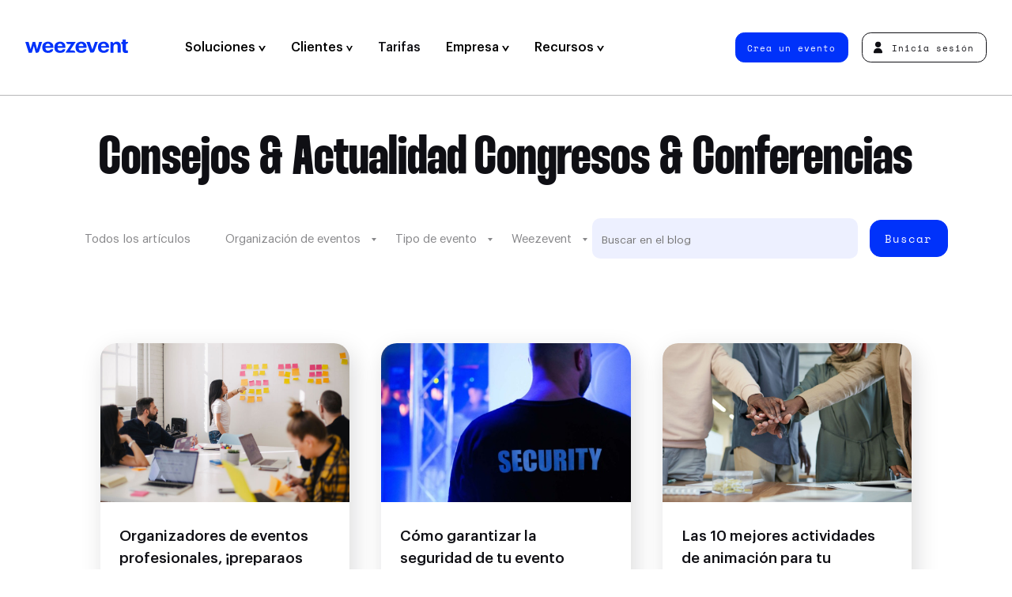

--- FILE ---
content_type: text/html; charset=UTF-8
request_url: https://weezevent.com/es/blog/category/tipo-evento/congresos-conferencias/
body_size: 18222
content:
<!doctype html>

<html lang="es-ES" class="no-js">
  <head>
    <meta charset="UTF-8" />
    <title>
              Categoría Congresos &amp; Conferencias - Weezevent
          </title>
    <meta http-equiv="x-ua-compatible" content="ie=edge">
    <meta name="viewport" content="width=device-width, initial-scale=1">
    <meta name="description" content="Vuelve a sumergirte en la organización de tus eventos profesionales con nuestros consejos.">
    <meta property="og:title" content="Categoría Congresos &amp; Conferencias - Weezevent" />
    <meta property="og:description" content="Vuelve a sumergirte en la organización de tus eventos profesionales con nuestros consejos." />
    <meta property="og:url" content="https://weezevent.com/es/blog/category/tipo-evento/congresos-conferencias/">
    <meta property="og:type" content="website" />
    <meta property="og:locale" content="es_ES" />
    <meta property="og:site_name" content="Weezevent" />
    <meta name="twitter:title" content="Categoría Congresos &amp; Conferencias - Weezevent" />
    <meta name="twitter:description" content="Vuelve a sumergirte en la organización de tus eventos profesionales con nuestros consejos." />
        <meta property="og:image" content="https://weezevent.com/opengraph.jpg" />
        <meta property="og:image:width" content="1200" />
    <meta property="og:image:height" content="630" />
    <meta name="twitter:card" content="summary_large_image">
          <meta name="robots" content="noindex, nofollow">
      <link href="https://weezevent.com/fonts/Graphik-Medium.woff2" rel="preload" as="font" type="font/woff2" crossorigin>
    <link href="https://weezevent.com/fonts/Cinderblock-75.woff2" rel="preload" as="font" type="font/woff2" crossorigin>
    <link href="https://weezevent.com/fonts/SpaceMono-Regular.woff2" rel="preload" as="font" type="font/woff2" crossorigin>
    <link rel="apple-touch-icon" href="https://weezevent.com/apple-touch-icon.png">
    <link rel="profile" href="http://gmpg.org/xfn/11" />
    <meta name='robots' content='max-image-preview:large' />
<link rel="alternate" href="https://weezevent.com/en-gb/blog/category/event-types/conferences-seminars/" hreflang="en-GB" />
<link rel="alternate" href="https://weezevent.com/es/blog/category/tipo-evento/congresos-conferencias/" hreflang="es" />
<link rel="alternate" href="https://weezevent.com/fr/blog/category/types-evenement/conferences-seminaires/" hreflang="fr-FR" />
<link rel="alternate" href="https://weezevent.com/nl/blog/categorie/evenement-type/conferenties-en-seminars/" hreflang="nl" />
<link rel="alternate" href="https://weezevent.com/fr-ca/blog/category/types-evenement/conferences-seminaires/" hreflang="fr-CA" />
<link rel="alternate" href="https://weezevent.com/en-ca/blog/category/event-types/conferences-seminars/" hreflang="en-CA" />
<link rel="alternate" href="https://weezevent.com/fr-ch/blog/category/types-evenement/conferences-seminaires/" hreflang="fr-CH" />
<link rel="alternate" type="application/rss+xml" title="Weezevent &raquo; Categoría Congresos &amp; Conferencias del feed" href="https://weezevent.com/es/blog/category/tipo-evento/congresos-conferencias/feed/" />
<style id='safe-svg-svg-icon-style-inline-css' type='text/css'>
.safe-svg-cover{text-align:center}.safe-svg-cover .safe-svg-inside{display:inline-block;max-width:100%}.safe-svg-cover svg{height:100%;max-height:100%;max-width:100%;width:100%}

</style>
<style id='classic-theme-styles-inline-css' type='text/css'>
/*! This file is auto-generated */
.wp-block-button__link{color:#fff;background-color:#32373c;border-radius:9999px;box-shadow:none;text-decoration:none;padding:calc(.667em + 2px) calc(1.333em + 2px);font-size:1.125em}.wp-block-file__button{background:#32373c;color:#fff;text-decoration:none}
</style>
<style id='global-styles-inline-css' type='text/css'>
:root{--wp--preset--aspect-ratio--square: 1;--wp--preset--aspect-ratio--4-3: 4/3;--wp--preset--aspect-ratio--3-4: 3/4;--wp--preset--aspect-ratio--3-2: 3/2;--wp--preset--aspect-ratio--2-3: 2/3;--wp--preset--aspect-ratio--16-9: 16/9;--wp--preset--aspect-ratio--9-16: 9/16;--wp--preset--color--black: #000000;--wp--preset--color--cyan-bluish-gray: #abb8c3;--wp--preset--color--white: #ffffff;--wp--preset--color--pale-pink: #f78da7;--wp--preset--color--vivid-red: #cf2e2e;--wp--preset--color--luminous-vivid-orange: #ff6900;--wp--preset--color--luminous-vivid-amber: #fcb900;--wp--preset--color--light-green-cyan: #7bdcb5;--wp--preset--color--vivid-green-cyan: #00d084;--wp--preset--color--pale-cyan-blue: #8ed1fc;--wp--preset--color--vivid-cyan-blue: #0693e3;--wp--preset--color--vivid-purple: #9b51e0;--wp--preset--gradient--vivid-cyan-blue-to-vivid-purple: linear-gradient(135deg,rgba(6,147,227,1) 0%,rgb(155,81,224) 100%);--wp--preset--gradient--light-green-cyan-to-vivid-green-cyan: linear-gradient(135deg,rgb(122,220,180) 0%,rgb(0,208,130) 100%);--wp--preset--gradient--luminous-vivid-amber-to-luminous-vivid-orange: linear-gradient(135deg,rgba(252,185,0,1) 0%,rgba(255,105,0,1) 100%);--wp--preset--gradient--luminous-vivid-orange-to-vivid-red: linear-gradient(135deg,rgba(255,105,0,1) 0%,rgb(207,46,46) 100%);--wp--preset--gradient--very-light-gray-to-cyan-bluish-gray: linear-gradient(135deg,rgb(238,238,238) 0%,rgb(169,184,195) 100%);--wp--preset--gradient--cool-to-warm-spectrum: linear-gradient(135deg,rgb(74,234,220) 0%,rgb(151,120,209) 20%,rgb(207,42,186) 40%,rgb(238,44,130) 60%,rgb(251,105,98) 80%,rgb(254,248,76) 100%);--wp--preset--gradient--blush-light-purple: linear-gradient(135deg,rgb(255,206,236) 0%,rgb(152,150,240) 100%);--wp--preset--gradient--blush-bordeaux: linear-gradient(135deg,rgb(254,205,165) 0%,rgb(254,45,45) 50%,rgb(107,0,62) 100%);--wp--preset--gradient--luminous-dusk: linear-gradient(135deg,rgb(255,203,112) 0%,rgb(199,81,192) 50%,rgb(65,88,208) 100%);--wp--preset--gradient--pale-ocean: linear-gradient(135deg,rgb(255,245,203) 0%,rgb(182,227,212) 50%,rgb(51,167,181) 100%);--wp--preset--gradient--electric-grass: linear-gradient(135deg,rgb(202,248,128) 0%,rgb(113,206,126) 100%);--wp--preset--gradient--midnight: linear-gradient(135deg,rgb(2,3,129) 0%,rgb(40,116,252) 100%);--wp--preset--font-size--small: 13px;--wp--preset--font-size--medium: 20px;--wp--preset--font-size--large: 36px;--wp--preset--font-size--x-large: 42px;--wp--preset--spacing--20: 0.44rem;--wp--preset--spacing--30: 0.67rem;--wp--preset--spacing--40: 1rem;--wp--preset--spacing--50: 1.5rem;--wp--preset--spacing--60: 2.25rem;--wp--preset--spacing--70: 3.38rem;--wp--preset--spacing--80: 5.06rem;--wp--preset--shadow--natural: 6px 6px 9px rgba(0, 0, 0, 0.2);--wp--preset--shadow--deep: 12px 12px 50px rgba(0, 0, 0, 0.4);--wp--preset--shadow--sharp: 6px 6px 0px rgba(0, 0, 0, 0.2);--wp--preset--shadow--outlined: 6px 6px 0px -3px rgba(255, 255, 255, 1), 6px 6px rgba(0, 0, 0, 1);--wp--preset--shadow--crisp: 6px 6px 0px rgba(0, 0, 0, 1);}:where(.is-layout-flex){gap: 0.5em;}:where(.is-layout-grid){gap: 0.5em;}body .is-layout-flex{display: flex;}.is-layout-flex{flex-wrap: wrap;align-items: center;}.is-layout-flex > :is(*, div){margin: 0;}body .is-layout-grid{display: grid;}.is-layout-grid > :is(*, div){margin: 0;}:where(.wp-block-columns.is-layout-flex){gap: 2em;}:where(.wp-block-columns.is-layout-grid){gap: 2em;}:where(.wp-block-post-template.is-layout-flex){gap: 1.25em;}:where(.wp-block-post-template.is-layout-grid){gap: 1.25em;}.has-black-color{color: var(--wp--preset--color--black) !important;}.has-cyan-bluish-gray-color{color: var(--wp--preset--color--cyan-bluish-gray) !important;}.has-white-color{color: var(--wp--preset--color--white) !important;}.has-pale-pink-color{color: var(--wp--preset--color--pale-pink) !important;}.has-vivid-red-color{color: var(--wp--preset--color--vivid-red) !important;}.has-luminous-vivid-orange-color{color: var(--wp--preset--color--luminous-vivid-orange) !important;}.has-luminous-vivid-amber-color{color: var(--wp--preset--color--luminous-vivid-amber) !important;}.has-light-green-cyan-color{color: var(--wp--preset--color--light-green-cyan) !important;}.has-vivid-green-cyan-color{color: var(--wp--preset--color--vivid-green-cyan) !important;}.has-pale-cyan-blue-color{color: var(--wp--preset--color--pale-cyan-blue) !important;}.has-vivid-cyan-blue-color{color: var(--wp--preset--color--vivid-cyan-blue) !important;}.has-vivid-purple-color{color: var(--wp--preset--color--vivid-purple) !important;}.has-black-background-color{background-color: var(--wp--preset--color--black) !important;}.has-cyan-bluish-gray-background-color{background-color: var(--wp--preset--color--cyan-bluish-gray) !important;}.has-white-background-color{background-color: var(--wp--preset--color--white) !important;}.has-pale-pink-background-color{background-color: var(--wp--preset--color--pale-pink) !important;}.has-vivid-red-background-color{background-color: var(--wp--preset--color--vivid-red) !important;}.has-luminous-vivid-orange-background-color{background-color: var(--wp--preset--color--luminous-vivid-orange) !important;}.has-luminous-vivid-amber-background-color{background-color: var(--wp--preset--color--luminous-vivid-amber) !important;}.has-light-green-cyan-background-color{background-color: var(--wp--preset--color--light-green-cyan) !important;}.has-vivid-green-cyan-background-color{background-color: var(--wp--preset--color--vivid-green-cyan) !important;}.has-pale-cyan-blue-background-color{background-color: var(--wp--preset--color--pale-cyan-blue) !important;}.has-vivid-cyan-blue-background-color{background-color: var(--wp--preset--color--vivid-cyan-blue) !important;}.has-vivid-purple-background-color{background-color: var(--wp--preset--color--vivid-purple) !important;}.has-black-border-color{border-color: var(--wp--preset--color--black) !important;}.has-cyan-bluish-gray-border-color{border-color: var(--wp--preset--color--cyan-bluish-gray) !important;}.has-white-border-color{border-color: var(--wp--preset--color--white) !important;}.has-pale-pink-border-color{border-color: var(--wp--preset--color--pale-pink) !important;}.has-vivid-red-border-color{border-color: var(--wp--preset--color--vivid-red) !important;}.has-luminous-vivid-orange-border-color{border-color: var(--wp--preset--color--luminous-vivid-orange) !important;}.has-luminous-vivid-amber-border-color{border-color: var(--wp--preset--color--luminous-vivid-amber) !important;}.has-light-green-cyan-border-color{border-color: var(--wp--preset--color--light-green-cyan) !important;}.has-vivid-green-cyan-border-color{border-color: var(--wp--preset--color--vivid-green-cyan) !important;}.has-pale-cyan-blue-border-color{border-color: var(--wp--preset--color--pale-cyan-blue) !important;}.has-vivid-cyan-blue-border-color{border-color: var(--wp--preset--color--vivid-cyan-blue) !important;}.has-vivid-purple-border-color{border-color: var(--wp--preset--color--vivid-purple) !important;}.has-vivid-cyan-blue-to-vivid-purple-gradient-background{background: var(--wp--preset--gradient--vivid-cyan-blue-to-vivid-purple) !important;}.has-light-green-cyan-to-vivid-green-cyan-gradient-background{background: var(--wp--preset--gradient--light-green-cyan-to-vivid-green-cyan) !important;}.has-luminous-vivid-amber-to-luminous-vivid-orange-gradient-background{background: var(--wp--preset--gradient--luminous-vivid-amber-to-luminous-vivid-orange) !important;}.has-luminous-vivid-orange-to-vivid-red-gradient-background{background: var(--wp--preset--gradient--luminous-vivid-orange-to-vivid-red) !important;}.has-very-light-gray-to-cyan-bluish-gray-gradient-background{background: var(--wp--preset--gradient--very-light-gray-to-cyan-bluish-gray) !important;}.has-cool-to-warm-spectrum-gradient-background{background: var(--wp--preset--gradient--cool-to-warm-spectrum) !important;}.has-blush-light-purple-gradient-background{background: var(--wp--preset--gradient--blush-light-purple) !important;}.has-blush-bordeaux-gradient-background{background: var(--wp--preset--gradient--blush-bordeaux) !important;}.has-luminous-dusk-gradient-background{background: var(--wp--preset--gradient--luminous-dusk) !important;}.has-pale-ocean-gradient-background{background: var(--wp--preset--gradient--pale-ocean) !important;}.has-electric-grass-gradient-background{background: var(--wp--preset--gradient--electric-grass) !important;}.has-midnight-gradient-background{background: var(--wp--preset--gradient--midnight) !important;}.has-small-font-size{font-size: var(--wp--preset--font-size--small) !important;}.has-medium-font-size{font-size: var(--wp--preset--font-size--medium) !important;}.has-large-font-size{font-size: var(--wp--preset--font-size--large) !important;}.has-x-large-font-size{font-size: var(--wp--preset--font-size--x-large) !important;}
:where(.wp-block-post-template.is-layout-flex){gap: 1.25em;}:where(.wp-block-post-template.is-layout-grid){gap: 1.25em;}
:where(.wp-block-columns.is-layout-flex){gap: 2em;}:where(.wp-block-columns.is-layout-grid){gap: 2em;}
:root :where(.wp-block-pullquote){font-size: 1.5em;line-height: 1.6;}
</style>
<link rel='stylesheet' id='sib-front-css-css' href='https://weezevent.com/wp-content/plugins/mailin/css/mailin-front.css?ver=6.6.1' type='text/css' media='all' />
<script type="text/javascript" src="https://weezevent.com/wp-includes/js/jquery/jquery.min.js?ver=3.7.1" id="jquery-core-js"></script>
<script type="text/javascript" src="https://weezevent.com/wp-includes/js/jquery/jquery-migrate.min.js?ver=3.4.1" id="jquery-migrate-js"></script>
<script type="text/javascript" id="sib-front-js-js-extra">
/* <![CDATA[ */
var sibErrMsg = {"invalidMail":"Please fill out valid email address","requiredField":"Please fill out required fields","invalidDateFormat":"Please fill out valid date format","invalidSMSFormat":"Please fill out valid phone number"};
var ajax_sib_front_object = {"ajax_url":"https:\/\/weezevent.com\/wp-admin\/admin-ajax.php","ajax_nonce":"8fc18b69f0","flag_url":"https:\/\/weezevent.com\/wp-content\/plugins\/mailin\/img\/flags\/"};
/* ]]> */
</script>
<script type="text/javascript" src="https://weezevent.com/wp-content/plugins/mailin/js/mailin-front.js?ver=1742827497" id="sib-front-js-js"></script>
    <link rel="next" href="https://weezevent.com/es/blog/category/tipo-evento/congresos-conferencias/page/2/" />
      <link rel="canonical" href="https://weezevent.com/es/blog/category/tipo-evento/congresos-conferencias/" />
  
    <script>document.documentElement.classList.remove("no-js");</script>
    <link rel="stylesheet" type="text/css" media="all" href="https://weezevent.com/css/styles-v1742827498.css" />
    <script src="//widget.trustpilot.com/bootstrap/v5/tp.widget.bootstrap.min.js" async></script>
    <script src="https://js.hsforms.net/forms/shell.js" defer></script>
    <script type="application/ld+json">
     {
     "@context": "http://schema.org",
     "@type": "Organization",
     "name": "Weezevent",
     "url": "https://weezevent.com/",
     "logo": "https://billetterie.weezevent.com/contents/weez-logo.jpg",
     "sameAs": [
       "https://fr.wikipedia.org/wiki/Weezevent",
       "https://www.linkedin.com/company/weezevent",
       "https://www.facebook.com/weezevent",
       "https://twitter.com/weezevent"
      ]
     }
    </script>

    
    <!-- Google Tag Manager -->
    <script defer>(function(w,d,s,l,i){w[l]=w[l]||[];w[l].push({'gtm.start':
    new Date().getTime(),event:'gtm.js'});var f=d.getElementsByTagName(s)[0],
    j=d.createElement(s),dl=l!='dataLayer'?'&l='+l:'';j.async=true;j.src=
    'https://www.googletagmanager.com/gtm.js?id='+i+dl;f.parentNode.insertBefore(j,f);
    })(window,document,'script','dataLayer','GTM-59T5678');</script>
    <!-- End Google Tag Manager -->

  </head>
  
  
  <body>
    <!-- Google Tag Manager (noscript) -->
    <noscript><iframe src="https://www.googletagmanager.com/ns.html?id=GTM-59T5678"
    height="0" width="0" style="display:none;visibility:hidden"></iframe></noscript>
    <!-- End Google Tag Manager (noscript) -->


    <header class="header header--main">
      <nav class="nav nav--primary">
        <a data-version="" class="header__logo" href="https://weezevent.com/es/?page_id=37" title="Homepage &#8211; ES">
          Weezevent
          <svg class="logo-full" xmlns="http://www.w3.org/2000/svg" width="123" height="16.4" viewBox="0 0 123 16.4" aria-hidden="true"><path d="M14.1 11.8l-2.3-8.9h-3l-2.5 8.9-2.4-8.9H0l4.1 13.2h3.7l2.4-8.4 2.3 8.4H14c1.1 0 2.2-.7 2.5-1.8l3.6-11.4h-3.6l-2.4 8.9z"/><path d="M31.6 4.2c-.6-.5-1.2-.9-2-1.2-.7-.3-1.5-.4-2.5-.4-.9 0-1.8.2-2.7.5-.8.3-1.5.8-2.2 1.3-.6.6-1.1 1.3-1.4 2.2s-.5 1.7-.5 2.9v.2c0 1 .2 1.9.5 2.9.3.8.8 1.5 1.4 2 .6.6 1.3 1 2.2 1.3.8.3 1.7.4 2.7.4 1.7 0 3.3-.4 4.4-1.1 1-.7 1.7-1.8 1.9-3.4h-1.8c-.8 0-1.5.3-2 .9-.1.1-.2.3-.4.4-.4.3-1 .5-1.9.5-1 0-1.7-.3-2.4-.9-.5-.6-.8-1.4-.9-2.6h9.6v-1c0-1.1-.2-2.1-.5-3.1-.3-.6-.8-1.3-1.5-1.8zM24.1 8c.1-.9.4-1.6 1-2.2.5-.5 1.2-.7 2-.7s1.5.2 2 .7.8 1.3.9 2.2h-5.9z"/><path d="M46.1 4.2c-.6-.5-1.2-.9-2-1.2-.7-.3-1.5-.4-2.5-.4s-1.8.2-2.7.5-1.5.8-2.2 1.3c-.6.6-1.1 1.3-1.4 2.2-.3.8-.5 1.7-.5 2.9v.2c0 1 .2 1.9.5 2.9.3.8.8 1.5 1.4 2 .6.6 1.3 1 2.2 1.3.8.3 1.7.4 2.7.4 1.7 0 3.3-.4 4.4-1.1 1-.7 1.7-1.8 1.9-3.4h-1.8c-.8 0-1.5.3-2 .9-.1.1-.2.3-.4.4-.4.3-1 .5-1.9.5-1 0-1.7-.3-2.4-.9-.5-.6-.8-1.4-.9-2.6H48v-1C48 8 47.8 7 47.5 6c-.3-.6-.7-1.3-1.4-1.8zM38.6 8c.1-.9.4-1.6 1-2.2.5-.5 1.2-.7 2-.7s1.5.2 2 .7.7 1.2.8 2.2h-5.8z"/><path d="M57.2 13.3h-3.7l6.6-10v-.4H48.9V3c0 1.4 1.1 2.6 2.6 2.6h3.3l-6.6 10v.4h11.6v-.1c.1-1.4-1-2.6-2.6-2.6z"/><path d="M71.4 4.2c-.6-.5-1.2-.9-2-1.2-.7-.3-1.5-.4-2.5-.4-.9 0-1.8.2-2.7.5-.8.3-1.5.8-2.2 1.3-.6.6-1.1 1.3-1.4 2.2-.3.8-.5 1.7-.5 2.9v.2c0 1 .2 1.9.5 2.9.3.8.8 1.5 1.4 2 .6.6 1.3 1 2.2 1.3.8.3 1.7.4 2.7.4 1.7 0 3.3-.4 4.4-1.1 1-.7 1.7-1.8 1.9-3.4h-1.8c-.8 0-1.5.3-2 .9-.1.1-.2.3-.4.4-.4.3-1 .5-1.9.5-1 0-1.7-.3-2.4-.9-.5-.6-.8-1.4-.9-2.6h9.6v-1C73.3 8 73.1 7 72.8 6c-.4-.6-.9-1.3-1.4-1.8zM63.8 8c.1-.9.4-1.6 1-2.2.5-.5 1.2-.7 2-.7s1.5.2 2 .7c.5.5.7 1.2.8 2.2h-5.8z"/><path d="M83.4 2.9l-3.1 9.4-3.2-9.5h-4L77.9 16h2.3c1.1 0 2-.7 2.5-1.7l4.2-11.5c.1.1-3.5.1-3.5.1z"/><path d="M98.2 4.2c-.6-.5-1.2-.9-2-1.2-.7-.3-1.5-.4-2.5-.4-.9 0-1.8.2-2.7.5-.8.3-1.5.8-2.2 1.3-.6.6-1.1 1.3-1.4 2.2-.2.8-.4 1.7-.4 2.8v.2c0 1 .2 1.9.5 2.9.3.8.8 1.5 1.4 2 .6.6 1.3 1 2.2 1.3.8.3 1.7.4 2.7.4 1.7 0 3.3-.4 4.4-1.1 1-.7 1.7-1.8 1.9-3.4h-1.8c-.8 0-1.5.3-2 .9-.1.1-.2.3-.4.4-.4.3-1 .5-1.9.5-1 0-1.7-.3-2.4-.9-.5-.6-.8-1.4-.9-2.6h9.6V9c-.1-1-.3-2-.7-3-.4-.6-.9-1.3-1.4-1.8zM90.6 8c.1-.9.4-1.6 1-2.2.5-.5 1.2-.7 2-.7s1.5.2 2 .7c.5.5.7 1.2.8 2.2h-5.8z"/><path d="M112.7 3.8c-.4-.4-.8-.7-1.4-.9-.5-.2-1.1-.3-1.7-.3-1.1 0-1.9.2-2.7.7s-1.2 1-1.5 1.6c0-1.1-.9-2-2-2h-1.5v13.2h3.7V8.5c0-.9.3-1.6.8-2.2.5-.5 1.1-.7 1.9-.7s1.3.2 1.7.6.5 1.1.5 1.9V16h3.7V7.7c0-.8-.1-1.6-.3-2.3-.6-.7-.9-1.2-1.2-1.6z"/><path d="M122.5 13.3c-.2 0-.5.1-.7.1-.5 0-.8-.1-1.1-.4-.2-.3-.4-.6-.4-1.1V5.5h.2c1.4 0 2.6-1.1 2.6-2.6h-2.9V0h-3.7v3h-1.6v2.6h1.6v6.7c0 1.3.3 2.4 1 3.2.7.7 1.7 1 3.3 1 .5 0 .9 0 1.2-.1.4-.1.7-.1.9-.2v-2.9c.1-.1-.2 0-.4 0z"/></svg>
          <svg class="logo-light" xmlns="http://www.w3.org/2000/svg" width="2000" height="2000" viewBox="0 0 2000 2000" aria-hidden="true"><path d="M1944.1 666.7h-833.2V889H888.7v166.5c0 30.7-24.9 55.5-55.5 55.5h-611V889H55.6C24.9 889 0 864.1 0 833.5V0h166.6c30.7 0 55.5 24.9 55.5 55.6v833.2h222.2V55.6c0-30.7 24.9-55.5 55.5-55.6H611c30.7 0 55.5 24.9 55.5 55.6v833.2h222.2v-611c0-30.7 24.9-55.6 55.5-55.6h166.6v222.3H1944c30.7 0 55.5 24.9 55.5 55.6v111.1c.2 30.7-24.7 55.5-55.4 55.5zm.3 1111h-611v-222.2h-166.6c-30.7 0-55.5 24.9-55.5 55.6v333.3c0 30.7 24.9 55.6 55.5 55.6H2000v-166.7c0-30.7-24.9-55.5-55.6-55.6zM833.2 1333.3h-611V1111H55.6c-30.7 0-55.5 24.9-55.5 55.6V2000h888.7v-166.7c0-30.7-24.9-55.6-55.5-55.6h-611v-222.2h611c30.7 0 55.5-24.9 55.5-55.5v-111.1c-.1-30.7-24.9-55.6-55.6-55.6zM1166.8.1c-30.7 0-55.5 24.9-55.5 55.6v166.7h833.2c30.7 0 55.6-24.9 55.6-55.5V.1h-833.3zm777.7 888.8h-833.2v166.7c0 30.7 24.9 55.6 55.5 55.6h611v222.1h166.6c30.7 0 55.6-24.9 55.6-55.6V944.4c0-30.7-24.9-55.5-55.5-55.5zM1777.8 1500v-166.7H1389c-30.7 0-55.5 24.9-55.5 55.6v166.7h388.8c30.6-.1 55.5-24.9 55.5-55.6z"/></svg>
        </a>
        
	<ul class="nav__left">

		
						
			<li class="item-aplicaciones has-child  apps  menu-item  menu-item-type-custom  menu-item-object-custom  menu-item-18830 ">

													<button class="nav__item-first" data-slug="aplicaciones" >
					
						Soluciones

						
													<svg xmlns="http://www.w3.org/2000/svg" width="8.7" height="7.2" viewBox="0 0 8.7 7.2" aria-hidden="true"><path d="M2 0l2.3 4.2L6.7 0h2L4.6 7.2h-.5L0 0h2z"/></svg>
						
												</button>
				
									<div class="megamenu">
						<div class="megamenu__content flex-100">
																								<div class="megamenu-tabs">
  <div class="tabs-triggers">
          <p class="subtitle">Soluciones</p>
        <ul>
              <li>
          
          <a href="https://weezevent.com/es/weezticket/entradas-inscripciones/"  title="" target="">
            <div class="bg" style="background-color: #e6ebff;"></div>

            <div class="nav__sub--inner">
                <span>
                                      <img src="https://weezevent.com/wp-content/uploads/2023/09/04191125/weezticket-logo.svg" alt="" />
                                                        <span class="desc">Entrada &amp; Inscripción</span>
                                  </span>
            </div>
          </a>
        </li>
              <li>
          
          <a href="https://weezevent.com/es/weezaccess/control-de-acceso/"  title="" target="">
            <div class="bg" style="background-color: #eafbf9;"></div>

            <div class="nav__sub--inner">
                <span>
                                      <img src="https://weezevent.com/wp-content/uploads/2023/09/04191127/weezaccess-logo.svg" alt="" />
                                                        <span class="desc">Control de Acceso</span>
                                  </span>
            </div>
          </a>
        </li>
              <li>
          
          <a href="https://weezevent.com/es/weezpay/cashless/"  title="Presentación" target="">
            <div class="bg" style="background-color: #fffaeb;"></div>

            <div class="nav__sub--inner">
                <span>
                                      <img src="https://weezevent.com/wp-content/uploads/2023/09/04191126/weezpay-logo.svg" alt="" />
                                                        <span class="desc">Cashless &amp; Pago</span>
                                  </span>
            </div>
          </a>
        </li>
              <li>
          
          <a href="https://weezevent.com/es/weezcrew/staff-acreditaciones/"  title="" target="">
            <div class="bg" style="background-color: #e4dfed;"></div>

            <div class="nav__sub--inner">
                <span>
                                      <img src="https://weezevent.com/wp-content/uploads/2024/01/30153348/weezcrew-logo-1000x198.png" alt="" />
                                                        <span class="desc">Staff &amp; Acreditación</span>
                                  </span>
            </div>
          </a>
        </li>
              <li>
          
          <a href="https://weezevent.com/es/weeztarget/crm-marketing/"  title="" target="">
            <div class="bg" style="background-color: #ffeced;"></div>

            <div class="nav__sub--inner">
                <span>
                                      <img src="https://weezevent.com/wp-content/uploads/2023/09/04191124/weeztarget-logo.svg" alt="" />
                                                        <span class="desc">Marketing &amp; CRM</span>
                                  </span>
            </div>
          </a>
        </li>
          </ul>
  </div>

  <div class="tabs-container">

          <p class="subtitle">Funcionalidades</p>
    
    <div class="tabs-items">
              <div class="tabs-content">

          <a href="#" class="trigger-close"><span>Anterior</span></a>

                      <p class="subtitle">Funcionalidades</p>
          
          <ul>
                          <li>
                <a href="https://weezevent.com/es/weezticket/entradas-inscripciones/"  title="Venta de entradas online" target="">
                  Venta de entradas online
                </a>
              </li>
                          <li>
                <a href="https://weezevent.com/es/inscripciones-online/"  title="Inscripciones online" target="">
                  Inscripciones online
                </a>
              </li>
                          <li>
                <a href="https://weezevent.com/es/crear-web-evento/"  title="Crear una web para eventos" target="">
                  Crear una web para eventos
                </a>
              </li>
                          <li>
                <a href="https://weezevent.com/es/gestion-acreditaciones/"  title="Acreditaciones" target="">
                  Acreditaciones
                </a>
              </li>
                          <li>
                <a href="https://weezevent.com/es/invitaciones-online-evento/"  title="Invitaciones online" target="">
                  Invitaciones online
                </a>
              </li>
                          <li>
                <a href="https://weezevent.com/es/taquilla-venta-entradas-in-situ/"  title="Venta en taquilla" target="">
                  Venta en taquilla
                </a>
              </li>
                          <li>
                <a href="https://weezevent.com/es/asientos-numerados/"  title="Asientos numerados" target="">
                  Asientos numerados
                </a>
              </li>
                          <li>
                <a href="https://weezevent.com/es/cola-virtual/"  title="Cola virtual" target="">
                  Cola virtual
                </a>
              </li>
                          <li>
                <a href="https://weezevent.com/es/reventa-entradas/"  title="Reventa de entradas" target="">
                  Reventa de entradas
                </a>
              </li>
                          <li>
                <a href="https://weezevent.com/es/weezticket/entradas-inscripciones/#BCJ"  title="Bono Cultural Joven" target="">
                  Bono Cultural Joven
                </a>
              </li>
                      </ul>

                  </div>
              <div class="tabs-content">

          <a href="#" class="trigger-close"><span>Anterior</span></a>

                      <p class="subtitle">Funcionalidades</p>
          
          <ul>
                          <li>
                <a href="https://weezevent.com/es/weezaccess/control-de-acceso/"  title="Control de acceso" target="">
                  Control de acceso
                </a>
              </li>
                          <li>
                <a href="https://weezevent.com/es/weezaccess/control-de-acceso/#aplicacion-movil-gratuita"  title="Aplicación móvil gratuita" target="">
                  Aplicación móvil gratuita
                </a>
              </li>
                          <li>
                <a href="https://weezevent.com/es/weezaccess/control-de-acceso/#solucion-profesional"  title="Soluciones profesionales" target="">
                  Soluciones profesionales
                </a>
              </li>
                          <li>
                <a href="https://weezevent.com/es/control-acceso-nfc-dentro-del-recinto/#intrasite"  title="Control intra-site" target="">
                  Control intra-site
                </a>
              </li>
                          <li>
                <a href="https://weezevent.com/es/control-acceso-nfc-dentro-del-recinto/"  title="Control NFC" target="">
                  Control NFC
                </a>
              </li>
                      </ul>

                  </div>
              <div class="tabs-content">

          <a href="#" class="trigger-close"><span>Anterior</span></a>

                      <p class="subtitle">Funcionalidades</p>
          
          <ul>
                          <li>
                <a href="https://weezevent.com/es/weezpay/cashless/"  title="Pago cashless" target="">
                  Pago cashless
                </a>
              </li>
                          <li>
                <a href="https://weezevent.com/es/blog/escoger-cashless-frente-a-contactless/"  title="Cashless vs Contactless" target="">
                  Cashless vs Contactless
                </a>
              </li>
                          <li>
                <a href="https://weezevent.com/es/pulsera-tarjeta-cashless/"  title="Pulsera cashless" target="">
                  Pulsera cashless
                </a>
              </li>
                          <li>
                <a href="https://weezevent.com/es/pulsera-tarjeta-cashless/"  title="Tarjeta cashless" target="">
                  Tarjeta cashless
                </a>
              </li>
                          <li>
                <a href="https://weezevent.com/es/pulsera-tarjeta-cashless/#fast-top-up"  title="Recarga rápida" target="">
                  Recarga rápida
                </a>
              </li>
                          <li>
                <a href="https://weezevent.com/es/sistema-de-caja-eventos/"  title="Sistema de caja registradora" target="">
                  Sistema de caja registradora
                </a>
              </li>
                          <li>
                <a href="https://weezevent.com/es/preorder-eventos/"  title="Preorder" target="">
                  Preorder
                </a>
              </li>
                      </ul>

                      <div class="footer">
              <span class="btn btn--blue">
                <a href="https://weezevent.com/es/contacto/equipo-comercial/"  title="Solicitar una demo" target="">
                  Solicitar una demo
                </a>
              </span>
            </div>
                  </div>
              <div class="tabs-content">

          <a href="#" class="trigger-close"><span>Anterior</span></a>

                      <p class="subtitle">Funcionalidades</p>
          
          <ul>
                          <li>
                <a href="https://weezevent.com/es/weezcrew/staff-acreditaciones/"  title="Gestión de colectivos" target="">
                  Gestión de colectivos
                </a>
              </li>
                          <li>
                <a href="https://weezevent.com/es/weezcrew/ficha-tecnica-tarifas/#Inscripcion"  title="Inscripción de equipo" target="">
                  Inscripción de equipo
                </a>
              </li>
                          <li>
                <a href="https://weezevent.com/es/weezcrew/ficha-tecnica-tarifas/#planificacion"  title="Planificación y asignación" target="">
                  Planificación y asignación
                </a>
              </li>
                          <li>
                <a href="https://weezevent.com/es/weezcrew/ficha-tecnica-tarifas/#acreditaciones"  title="Gestión de las acreditaciones" target="">
                  Gestión de las acreditaciones
                </a>
              </li>
                          <li>
                <a href="https://weezevent.com/es/weezcrew/ficha-tecnica-tarifas/#comunicacion"  title="Comunicación segmentada &amp; automatizada" target="">
                  Comunicación segmentada &amp; automatizada
                </a>
              </li>
                          <li>
                <a href="https://weezevent.com/es/weezcrew/ficha-tecnica-tarifas/#centralizacion"  title="Centralización &amp; distribución" target="">
                  Centralización &amp; distribución
                </a>
              </li>
                          <li>
                <a href="https://weezevent.com/es/weezcrew/ficha-tecnica-tarifas/#optimizacion"  title="Optimización operativa" target="">
                  Optimización operativa
                </a>
              </li>
                      </ul>

                      <div class="footer">
              <span class="btn btn--blue">
                <a href="https://weezevent.com/es/contacto/equipo-comercial/"  title="Solicitar una demo" target="">
                  Solicitar una demo
                </a>
              </span>
            </div>
                  </div>
              <div class="tabs-content">

          <a href="#" class="trigger-close"><span>Anterior</span></a>

                      <p class="subtitle">Funcionalidades</p>
          
          <ul>
                          <li>
                <a href="https://weezevent.com/es/weeztarget/crm-marketing/"  title="Gestión de contactos" target="">
                  Gestión de contactos
                </a>
              </li>
                          <li>
                <a href="https://weezevent.com/es/weeztarget/crm-marketing/#editor-email"  title="Editor de e-mails" target="">
                  Editor de e-mails
                </a>
              </li>
                          <li>
                <a href="https://weezevent.com/es/weeztarget/crm-marketing/#newsletters"  title="Newsletters" target="">
                  Newsletters
                </a>
              </li>
                          <li>
                <a href="https://weezevent.com/es/weeztarget/crm-marketing/#emails-automaticos"  title="E-mails automáticos" target="">
                  E-mails automáticos
                </a>
              </li>
                          <li>
                <a href="https://weezevent.com/es/weeztarget/crm-marketing/#performances"  title="Seguimiento del rendimiento" target="">
                  Seguimiento del rendimiento
                </a>
              </li>
                      </ul>

                  </div>
          </div>
  </div>
</div>
																					</div>
					</div>
				

				
			</li>

		
						
			<li class="item-clientes has-child    menu-item  menu-item-type-custom  menu-item-object-custom  menu-item-64786 ">

													<button class="nav__item-first" data-slug="clientes" >
					
						Clientes

						
													<svg xmlns="http://www.w3.org/2000/svg" width="8.7" height="7.2" viewBox="0 0 8.7 7.2" aria-hidden="true"><path d="M2 0l2.3 4.2L6.7 0h2L4.6 7.2h-.5L0 0h2z"/></svg>
						
												</button>
				
									<div class="megamenu">
						<div class="megamenu__content flex-100">
																								<div class="megamenu-highlight">
  <div class="highlight">
          <p class="subtitle">Casos de éxito</p>
    
    <a href="https://weezevent.com/es/clientes/" title="Descubre nuestros casos de éxito." target="" class="link-highlight">
      <figure>
        <img 	src="data:image/svg+xml,<svg xmlns='http://www.w3.org/2000/svg' viewBox='0 0 266 220' width='266px' height='220px'></svg>" alt="" />
        <img  class="js-lazy media"
              src="data:image/svg+xml,<svg xmlns='http://www.w3.org/2000/svg' viewBox='0 0 266 220' width='266px' height='220px'></svg>"
              data-src="https://weezevent.com/wp-content/uploads/2023/10/09115948/success-stories-illu.jpg"
              sizes="(min-width: 767px) 100vw, 100vw"
              data-srcset="https://weezevent.com/wp-content/uploads/2023/10/09115948/success-stories-illu-500x333.jpg 480w,
                      https://weezevent.com/wp-content/uploads/2023/10/09115948/success-stories-illu-500x333.jpg 992w,
                      https://weezevent.com/wp-content/uploads/2023/10/09115948/success-stories-illu.jpg 1024w,
                      https://weezevent.com/wp-content/uploads/2023/10/09115948/success-stories-illu.jpg 1480w,
                      https://weezevent.com/wp-content/uploads/2023/10/09115948/success-stories-illu.jpg 1920w,
                      https://weezevent.com/wp-content/uploads/2023/10/09115948/success-stories-illu.jpg 2400w" />
        <div class="overlay"></div>

        <figcaption>
                      <p>Descubre nuestros casos de éxito.</p>
          

          <span class="btn btn--white">
            <button>
              Descubrir
            </button>
          </span>
        </figcaption>
      </figure>
    </a>
  </div>


  <div class="highlight-menu">
          <p class="subtitle">Sectores</p>
    
    <ul>
              <li>
          <a href="https://weezevent.com/es/ocio-competiciones/"  title="Actividades de ocio" target="">
            Actividades de ocio
          </a>
        </li>
              <li>
          <a href="https://weezevent.com/es/cursos-talleres/"  title="Talleres &amp; Cursos" target="">
            Talleres &amp; Cursos
          </a>
        </li>
              <li>
          <a href="https://weezevent.com/es/conciertos-espectaculos/"  title="Conciertos &amp; Espectáculos" target="">
            Conciertos &amp; Espectáculos
          </a>
        </li>
              <li>
          <a href="https://weezevent.com/es/congreso-conferencia/"  title="Congresos &amp; Conferencias" target="">
            Congresos &amp; Conferencias
          </a>
        </li>
              <li>
          <a href="https://weezevent.com/es/evento-virtual/"  title="Eventos virtuales" target="">
            Eventos virtuales
          </a>
        </li>
              <li>
          <a href="https://weezevent.com/es/festivales/"  title="Festivales" target="">
            Festivales
          </a>
        </li>
              <li>
          <a href="https://weezevent.com/es/gastromercados-restauracion/"  title="Gastromercados &amp; Restaurantes" target="">
            Gastromercados &amp; Restaurantes
          </a>
        </li>
              <li>
          <a href="https://weezevent.com/es/eventos-deportivos/"  title="Eventos deportivos" target="">
            Eventos deportivos
          </a>
        </li>
              <li>
          <a href="https://weezevent.com/es/ferias/"  title="Ferias" target="">
            Ferias
          </a>
        </li>
              <li>
          <a href="https://weezevent.com/es/clubs-fiestas/"  title="Fiestas &amp; Discotecas" target="">
            Fiestas &amp; Discotecas
          </a>
        </li>
              <li>
          <a href="https://weezevent.com/es/estadios-clubes-deportivos/"  title="Estadios &amp; Clubes deportivos" target="">
            Estadios &amp; Clubes deportivos
          </a>
        </li>
              <li>
          <a href="https://weezevent.com/es/turismo-campings/"  title="Turismo &amp; Parques temáticos" target="">
            Turismo &amp; Parques temáticos
          </a>
        </li>
          </ul>
  </div>
</div>
																					</div>
					</div>
				

				
			</li>

		
						
			<li class="item-nuestras-tarifas     menu-item  menu-item-type-post_type  menu-item-object-page  menu-item-13343 ">

														<a class="nav__item-first" data-slug="nuestras-tarifas" href="https://weezevent.com/es/nuestras-tarifas/" title="Tarifas" >
						
						Tarifas

						
						
											</a>
				
				

				
			</li>

		
						
			<li class="item-sobre-nosotros has-child    menu-item  menu-item-type-post_type  menu-item-object-page  menu-item-54276  menu-item-has-children ">

													<button class="nav__item-first" data-slug="sobre-nosotros" >
					
						Empresa

						
													<svg xmlns="http://www.w3.org/2000/svg" width="8.7" height="7.2" viewBox="0 0 8.7 7.2" aria-hidden="true"><path d="M2 0l2.3 4.2L6.7 0h2L4.6 7.2h-.5L0 0h2z"/></svg>
						
												</button>
				
				

				
					<div class="nav__sub nav__sub--default">

						<ul>

							
								<li>

									<a href="https://weezevent.com/es/sobre-nosotros/" data-slug="sobre-nosotros" title="Sobre nosotros">

										<div class="nav__sub--inner">
																							<svg xmlns="http://www.w3.org/2000/svg" viewBox="0 0 640 640" aria-hidden="true"><path d="M622.1 213.3H355.5v71.1h-71.1v53.3c0 9.8-8 17.8-17.8 17.8H71.1v-71H17.8c-9.8 0-17.8-8-17.8-17.8V0h53.3c9.8 0 17.8 8 17.8 17.8v266.6h71.1V17.8C142.2 8 150.2 0 160 0h35.6c9.8 0 17.8 8 17.8 17.8v266.6h71.1V88.9c0-9.8 8-17.8 17.8-17.8h53.3v71.1H622c9.8 0 17.8 8 17.8 17.8v35.6c.1 9.8-7.9 17.7-17.7 17.7zm.1 355.5H426.7v-71.1h-53.3c-9.8 0-17.8 8-17.8 17.8v106.7c0 9.8 8 17.8 17.8 17.8H640v-53.3c0-9.9-8-17.8-17.8-17.9zM266.6 426.6H71.1v-71.1H17.8c-9.8 0-17.8 8-17.8 17.8V640h284.4v-53.3c0-9.8-8-17.8-17.8-17.8H71.1v-71.1h195.5c9.8 0 17.8-8 17.8-17.8v-35.6c0-9.8-8-17.8-17.8-17.8zM373.4 0c-9.8 0-17.8 8-17.8 17.8v53.3h266.6c9.8 0 17.8-8 17.8-17.8V0H373.4zm248.8 284.4H355.6v53.3c0 9.8 8 17.8 17.8 17.8h195.5v71.1h53.3c9.8 0 17.8-8 17.8-17.8V302.2c0-9.8-8-17.8-17.8-17.8zM568.9 480v-53.3H444.5c-9.8 0-17.8 8-17.8 17.8v53.3h124.4c9.8-.1 17.8-8 17.8-17.8z"/></svg>
												<span>
													Sobre nosotros
												</span>
																					</div>

																													
									</a>
								</li>

							
								<li>

									<a href="https://weezevent.com/es/rsc/" data-slug="rsc" title="Nuestros compromisos de RSC">

										<div class="nav__sub--inner">
																							<svg xmlns="http://www.w3.org/2000/svg" viewBox="0 0 640 640" aria-hidden="true"><path d="M302.73 484.53l-30.79 30.79a28.83 28.83 0 01-40.66 0l-1-1a28.86 28.86 0 01-6.87-29.6 29 29 0 01-8.36 1.23 28.66 28.66 0 01-20.33-8.38l-1-1a28.78 28.78 0 01-7.89-25.62 29.3 29.3 0 01-4.48.35 28.63 28.63 0 01-20.35-8.42l-1-1a28.83 28.83 0 01-7.49-27.5 28.87 28.87 0 01-33.6-5.17l-1-1a28.84 28.84 0 010-40.66l30.79-30.79a28.84 28.84 0 0140.67 0l1 1a28.82 28.82 0 017.48 27.5 28.89 28.89 0 0133.6 5.16l1 1a28.82 28.82 0 017.9 25.62 29.17 29.17 0 014.47-.35 28.66 28.66 0 0120.33 8.38l1 1a28.83 28.83 0 016.86 29.6 29.09 29.09 0 018.37-1.23 28.63 28.63 0 0120.32 8.38l1 1a28.83 28.83 0 01.03 40.71zm286.74-134.32L640 325V131.27l-70.73 23.57c-18.82 5.44-33.49 7.19-44.54 7.19-19.64 0-27.89-5.5-27.89-5.5l-50.52-25.26c-11.23-5.62-20.59-7.49-28.07-7.49-15 0-22.46 7.49-22.46 7.49l-134.74 75.78c-33.68 16.85-16.84 42.11-16.84 42.11 5 15.16 16.17 18.19 24.25 18.19a32.82 32.82 0 009.43-1.35l84.22-42.1c8.42-5.62 15.9-7.49 22.14-7.49a29.86 29.86 0 0120 7.49l117.9 134.73a54.7 54.7 0 0024.73 5.79c23.65 0 42.59-14.21 42.59-14.21zM384.29 245.89c-.92 0-3 .67-5.8 2.54l-1.52 1-1.64.82-84.21 42.1-1.88.94-2 .66a62.3 62.3 0 01-18.76 2.86 55.12 55.12 0 01-28.48-7.6c-10.22-6.13-18-15.65-22.68-27.66-3.85-7.29-9.89-22.64-5-40.91 3.06-11.55 11.61-27.74 34.85-39.6l73.08-41.1-8.67-8.67c-42.11-33.69-92.63 0-92.63 0L160 165c-25.26 8.42-42.11 0-42.11 0L0 131.27v202.1l85 30.9a57.84 57.84 0 0112-17.6l30.79-30.79a58.32 58.32 0 0182.35 0l1 1a57.65 57.65 0 0111.66 16.82 57.68 57.68 0 0129.42 15.84l1 1a58 58 0 0113.37 20.84A57.82 57.82 0 01286 384.23l1 1a57.92 57.92 0 0114.18 23.16A57.87 57.87 0 01322.56 422l1 1a58.3 58.3 0 010 82.35l-3.43 3.42a34.41 34.41 0 008.27 1.42c42.11-8.42 25.26-42.1 25.26-42.1 16.85 16.84 33.69 8.42 33.69 8.42 25.26-8.42 25.26-33.69 25.26-33.69 8.42 8.43 25.26 0 25.26 0 33.69-16.84 16.85-42.1 16.85-42.1 16.84 16.84 33.68 0 33.68 0 9.38-6.25 11.79-14.83 11.12-23.14z"/></svg>
												<span>
													Nuestros compromisos de RSC
												</span>
																					</div>

																													
									</a>
								</li>

							
								<li>

									<a href="https://weezevent.com/es/trabaja-con-nosotros/" data-slug="trabaja-con-nosotros" title="Trabaja con nosotros">

										<div class="nav__sub--inner">
																							<svg xmlns="http://www.w3.org/2000/svg" viewBox="0 0 640 640" aria-hidden="true"><path d="M620 120H430V60a20 20 0 00-20-20H220a20 20 0 00-20 20v60H20a20.06 20.06 0 00-20 20v80h80v-20a10 10 0 0110-10h30a10 10 0 0110 10v20h380v-20a10 10 0 0110-10h30a10 10 0 0110 10v20h80v-80a20.06 20.06 0 00-20-20zm-230 0H240V80h150zm170 140h80v300a20.06 20.06 0 01-20 20H20a20.06 20.06 0 01-20-20V260h80v40a10 10 0 0010 10h30a10 10 0 0010-10v-40h380v40a10 10 0 0010 10h30a10 10 0 0010-10z"/></svg>
												<span>
													Trabaja con nosotros
												</span>
																					</div>

																													
									</a>
								</li>

							
								<li>

									<a href="https://weezevent.com/es/contacto/" data-slug="contacto" title="Contacta con nosotros">

										<div class="nav__sub--inner">
																							<svg xmlns="http://www.w3.org/2000/svg" viewBox="0 0 640 640" aria-hidden="true"><path d="M179.2 418.22a208.31 208.31 0 01-88.65-35.47L7.19 420.06a5.79 5.79 0 01-2.4.51 5.87 5.87 0 01-5.48-7.95l34.06-89.49A209.36 209.36 0 01.5 210.29C.5 94.34 94.83 0 210.78 0 316.34 0 404 78.17 418.84 179.66 289.44 185 185.08 289 179.2 418.22zM640.69 632l-34.06-89.48a209.36 209.36 0 0032.87-112.8c0-116-94.33-210.29-210.28-210.29s-210.3 94.33-210.3 210.29S313.25 640 429.21 640a208.58 208.58 0 00120.24-37.82l83.36 37.31a5.79 5.79 0 002.4.51 5.87 5.87 0 005.48-8z"/></svg>
												<span>
													Contacta con nosotros
												</span>
																					</div>

																													
									</a>
								</li>

							
						</ul>

					</div>

				
			</li>

		
						
			<li class="item-recursos has-child    menu-item  menu-item-type-custom  menu-item-object-custom  menu-item-42412 ">

													<button class="nav__item-first" data-slug="recursos" >
					
						Recursos

						
													<svg xmlns="http://www.w3.org/2000/svg" width="8.7" height="7.2" viewBox="0 0 8.7 7.2" aria-hidden="true"><path d="M2 0l2.3 4.2L6.7 0h2L4.6 7.2h-.5L0 0h2z"/></svg>
						
												</button>
				
									<div class="megamenu">
						<div class="megamenu__content flex-50">
																								
<div class="megamenu__item">
      <p class="subtitle">Contenido útil</p>
    <ul>
          <li>
        <a href="https://weezevent.com/es/blog/" target="">
          <span class="link-title">Blog</span>
                      <span class="link-desc">Noticias &amp; consejos para todo organizador de eventos.</span>
                  </a>
      </li>
          <li>
        <a href="https://support.weezevent.com/es" target="">
          <span class="link-title">Soporte online</span>
                      <span class="link-desc">En nuestra página de ayuda encontrarás las respuestas que buscas.</span>
                  </a>
      </li>
          <li>
        <a href="https://wzvt.co/primeros-pasos" target="">
          <span class="link-title">Tutorial: Primeros pasos</span>
                      <span class="link-desc">Configura tu primer evento con la ayuda de este tutorial en vídeo.</span>
                  </a>
      </li>
      </ul>
</div>																																
<div class="megamenu__item">
      <p class="subtitle">Profundizar</p>
    <ul>
          <li>
        <a href="https://www.cashless-index.com/es" target="">
          <span class="link-title">Test Cashless Index</span>
                      <span class="link-desc">Descubre si el cashless es para ti.</span>
                  </a>
      </li>
          <li>
        <a href="https://weezevent.com/es/cashless-libro-blanco/" target="">
          <span class="link-title">Informe Cashless</span>
                      <span class="link-desc">Todo lo que tienes que saber sobre el pago Cashless.</span>
                  </a>
      </li>
      </ul>
</div>																					</div>
					</div>
				

				
			</li>

		
	</ul>

        <ul class="nav__right">
          <li>
            <span class="btn btn--blue">
              <a data-version="" href="https://accounts.weezevent.com/auth/signup?client_id=7obVMu1v5ndL3WxJbgP2f0tIxwdbtTxsJYNf8RmH&redirect_uri=https://admin.weezevent.com/ticket&locale=es_ES">
                Crea un evento
              </a>
            </span>
          </li>
          <li>
            <span class="btn btn--transparent btn--picto">
              <a data-version="" class="sign-in" href="https://accounts.weezevent.com/auth/signin?client_id=0CGoWEvRfIo9D9tU8W3SumMCwqxWiXlz7UipDErD&locale=es_ES" title="Inicia sesión">
                Inicia sesión
                <svg xmlns="http://www.w3.org/2000/svg" width="11" height="15" viewBox="0 0 11 15" aria-hidden="true"><path d="M1.9 3.8C1.9 1.7 3.5 0 5.6 0s3.7 1.7 3.7 3.8-1.6 3.7-3.7 3.7-3.7-1.7-3.7-3.7zM1.4 15h8.2c.8 0 1.4-.6 1.4-1.4 0-2.8-2.3-5.2-5.2-5.2h-.6C2.3 8.4 0 10.7 0 13.6c0 .8.6 1.4 1.4 1.4z"/></svg>
              </a>
            </span>
          </li>
        </ul>
      </nav>

      <button class="toggle-menu-mobile">
        Menu
        <svg xmlns="http://www.w3.org/2000/svg" width="24" height="27" viewBox="0 0 24 27" aria-hidden="true"><path class="top" d="M0 7h24v2H0z"/><path d="M0 13h24v2H0z"/><path class="bottom" d="M0 19h24v2H0z"/></svg>
      </button>
      <span class="btn-header--right btn btn--transparent btn--picto">
        <a data-version="" class="sign-in" href="https://accounts.weezevent.com/auth/signin?client_id=0CGoWEvRfIo9D9tU8W3SumMCwqxWiXlz7UipDErD&locale=es_ES" title="Inicia sesión">
          Inicia sesión
          <svg xmlns="http://www.w3.org/2000/svg" width="11" height="15" viewBox="0 0 11 15" aria-hidden="true"><path d="M1.9 3.8C1.9 1.7 3.5 0 5.6 0s3.7 1.7 3.7 3.8-1.6 3.7-3.7 3.7-3.7-1.7-3.7-3.7zM1.4 15h8.2c.8 0 1.4-.6 1.4-1.4 0-2.8-2.3-5.2-5.2-5.2h-.6C2.3 8.4 0 10.7 0 13.6c0 .8.6 1.4 1.4 1.4z"/></svg>
        </a>
      </span>

    </header>

    <div id="wrapper">

      <main class="container archive current-blog">

        	    <div class="row row--padding-half row--center">
    <div class="cell-start-0 cell-end-12">
      <h1 class="heading-1 heading-1--mb">
        Consejos & Actualidad Congresos & Conferencias
      </h1>
    </div>
  </div>

	  <div>
	<button class="mobile-categories-btn">
		Filtrar
		<svg width="16" height="13" viewBox="0 0 16 13" xmlns="http://www.w3.org/2000/svg" aria-hidden="true"><g stroke="#0f0f14" stroke-width="1.5" fill="none" fill-rule="evenodd" stroke-linecap="round" stroke-linejoin="round"><path d="M15.3 10H.8"/><path d="M15.3 3H.8"/><path d="M11 7.8v4.5"/><path d="M5 .8v4.5"/></g></svg>
	</button>
	<div class="categories-list-container">
		<div class="categories-list-overlay"></div>
		<div class="categories-list-panel">
			<div class="row row--full row--padding-bottom row--blog">
				<div class="categories-list-close">
					<svg xmlns="http://www.w3.org/2000/svg" width="16" height="16" viewBox="0 0 16 16" aria-hidden="true"><path d="M16 .7l-.7-.7L8 7.3.7 0 0 .7 7.3 8 0 15.3l.7.7L8 8.7l7.3 7.3.7-.7L8.7 8 16 .7z"/></svg>
				</div>
				<div class="cell-start-0 cell-end-12">
					<header class="header-blog ">
						<nav class="header-blog__categories">
							<ul class="categories-list ">
								<li class="categories-list__item ">
									<a href="https://weezevent.com/es/blog/" title="Todos los artículos ''">Todos los artículos</a>
								</li>
																	<li class="categories-list__item ">
										<div class="categories-list__item-link">
											<a href="https://weezevent.com/es/blog/category/organizacion-de-eventos/" title="Todos los artículos 'Organización de eventos'"  rel="nofollow" >Organización de eventos</a>
																							<div class="categories-list-btn-open">
													<div class="triangle-down"></div>
												</div>
																					</div>
																					<ul class="categories-list__sub">
																									<li>
														<a href="https://weezevent.com/es/blog/category/organizacion-de-eventos/consejos-organizacion/" title="Consejos &amp; Organización'"  rel="nofollow" >Consejos &amp; Organización</a>
													</li>
																									<li>
														<a href="https://weezevent.com/es/blog/category/organizacion-de-eventos/control-de-acceso/" title="Control de Acceso'"  rel="nofollow" >Control de Acceso</a>
													</li>
																									<li>
														<a href="https://weezevent.com/es/blog/category/organizacion-de-eventos/entradas-inscripciones/" title="Entradas &amp; Inscripciones'"  rel="nofollow" >Entradas &amp; Inscripciones</a>
													</li>
																									<li>
														<a href="https://weezevent.com/es/blog/category/organizacion-de-eventos/marketing-communicacion/" title="Marketing &amp; Comunicación'"  rel="nofollow" >Marketing &amp; Comunicación</a>
													</li>
																									<li>
														<a href="https://weezevent.com/es/blog/category/organizacion-de-eventos/pago-cashless/" title="Pago Cashless'"  rel="nofollow" >Pago Cashless</a>
													</li>
																									<li>
														<a href="https://weezevent.com/es/blog/category/organizacion-de-eventos/staff-acreditacion/" title="Staff &amp; Acreditación'"  rel="nofollow" >Staff &amp; Acreditación</a>
													</li>
																							</ul>
																			</li>
																	<li class="categories-list__item ">
										<div class="categories-list__item-link">
											<a href="https://weezevent.com/es/blog/category/tipo-evento/" title="Todos los artículos 'Tipo de evento'"  rel="nofollow" >Tipo de evento</a>
																							<div class="categories-list-btn-open">
													<div class="triangle-down"></div>
												</div>
																					</div>
																					<ul class="categories-list__sub">
																									<li>
														<a href="https://weezevent.com/es/blog/category/tipo-evento/clubes-eventos-deportivos/" title="Clubes &amp; Eventos deportivos'"  rel="nofollow" >Clubes &amp; Eventos deportivos</a>
													</li>
																									<li>
														<a href="https://weezevent.com/es/blog/category/tipo-evento/conciertos-espectaculos/" title="Conciertos &amp; Espectáculos'"  rel="nofollow" >Conciertos &amp; Espectáculos</a>
													</li>
																									<li>
														<a href="https://weezevent.com/es/blog/category/tipo-evento/congresos-conferencias/" title="Congresos &amp; Conferencias'"  rel="nofollow" >Congresos &amp; Conferencias</a>
													</li>
																									<li>
														<a href="https://weezevent.com/es/blog/category/tipo-evento/donaciones-cuotas/" title="Donaciones &amp; Cuotas'"  rel="nofollow" >Donaciones &amp; Cuotas</a>
													</li>
																									<li>
														<a href="https://weezevent.com/es/blog/category/tipo-evento/eventos-online/" title="Eventos online'"  rel="nofollow" >Eventos online</a>
													</li>
																									<li>
														<a href="https://weezevent.com/es/blog/category/tipo-evento/ferias/" title="Ferias'"  rel="nofollow" >Ferias</a>
													</li>
																									<li>
														<a href="https://weezevent.com/es/blog/category/tipo-evento/festivales/" title="Festivales'"  rel="nofollow" >Festivales</a>
													</li>
																									<li>
														<a href="https://weezevent.com/es/blog/category/tipo-evento/fiesta-eventos-estudiantiles/" title="Fiestas &amp; Eventos estudiantiles'"  rel="nofollow" >Fiestas &amp; Eventos estudiantiles</a>
													</li>
																									<li>
														<a href="https://weezevent.com/es/blog/category/tipo-evento/practica-deportiva/" title="Práctica deportiva'"  rel="nofollow" >Práctica deportiva</a>
													</li>
																									<li>
														<a href="https://weezevent.com/es/blog/category/tipo-evento/recursos-consejos/" title="Recursos &amp; Consejos'"  rel="nofollow" >Recursos &amp; Consejos</a>
													</li>
																									<li>
														<a href="https://weezevent.com/es/blog/category/tipo-evento/talleres-cursos/" title="Talleres &amp; Cursos'"  rel="nofollow" >Talleres &amp; Cursos</a>
													</li>
																									<li>
														<a href="https://weezevent.com/es/blog/category/tipo-evento/turismo-restauracion/" title="Turismo &amp; Restauración'"  rel="nofollow" >Turismo &amp; Restauración</a>
													</li>
																							</ul>
																			</li>
																	<li class="categories-list__item ">
										<div class="categories-list__item-link">
											<a href="https://weezevent.com/es/blog/category/weezevent/" title="Todos los artículos 'Weezevent'"  rel="nofollow" >Weezevent</a>
																							<div class="categories-list-btn-open">
													<div class="triangle-down"></div>
												</div>
																					</div>
																					<ul class="categories-list__sub">
																									<li>
														<a href="https://weezevent.com/es/blog/category/weezevent/equipo/" title="Equipo'"  rel="nofollow" >Equipo</a>
													</li>
																									<li>
														<a href="https://weezevent.com/es/blog/category/weezevent/noticias/" title="Noticias'"  rel="nofollow" >Noticias</a>
													</li>
																									<li>
														<a href="https://weezevent.com/es/blog/category/weezevent/producto/" title="Producto'"  rel="nofollow" >Producto</a>
													</li>
																							</ul>
																			</li>
															</ul>
						</nav>
						<div class="header-blog__search">
							<div class="searchform">
  <form role="search" method="get" id="searchform" action="https://weezevent.com/es/">
    <label class="hidden screen-reader-text" for="s">Buscar :</label>
    <div class="searchform__input">
      <input type="text" value="" name="s" id="s" placeholder="Buscar en el blog" required/>
    </div>
    <div class="searchform__submit">
      <span class="btn btn--blue">
        <input type="submit" id="searchsubmit" value="Buscar" />
      </span>
    </div>
  </form>
</div>
						</div>
					</header>
				</div>
			</div>
		</div>
	</div>
</div>
	<section class="main main--single">
					<div class="row row--full row--blog" style="padding-top: 0">
				
							</div>

					
		<section class="row row--full row--blog row--padding-bottom" style="padding-top: 0">
			<div class="articles articles--blog cell-start-1 cell-end-11">
									<article class=" ">

	<div class="article__inner">

		<a href="https://weezevent.com/es/blog/prepararse-vuelta-eventos-profesionales/" title="Leer el artículo 'Organizadores de eventos profesionales, ¡preparaos para la vuelta a la acción!'">

												

  <figure >

    
        
    
    <img
      class="js-lazy "
            width="1000"
                  height="640"
            src="data:image/svg+xml,<svg xmlns='http://www.w3.org/2000/svg' viewBox='0 0 500 320' width='500px' height='320px'></svg>"
      data-src="https://weezevent.com/wp-content/uploads/2019/08/08105810/preparer-la-rentree-de-vos-evenements-pro1.jpg"
      data-sizes="(min-width: 767px) 55vw, 100vw"
      sizes="(min-width: 767px) 55vw, 100vw"
      data-srcset="https://weezevent.com/wp-content/uploads/2019/08/08105810/preparer-la-rentree-de-vos-evenements-pro1-500x320.jpg 480w,
              https://weezevent.com/wp-content/uploads/2019/08/08105810/preparer-la-rentree-de-vos-evenements-pro1.jpg 992w,
              https://weezevent.com/wp-content/uploads/2019/08/08105810/preparer-la-rentree-de-vos-evenements-pro1.jpg 1024w,
              https://weezevent.com/wp-content/uploads/2019/08/08105810/preparer-la-rentree-de-vos-evenements-pro1.jpg 1480w,
              https://weezevent.com/wp-content/uploads/2019/08/08105810/preparer-la-rentree-de-vos-evenements-pro1.jpg 1920w,
              https://weezevent.com/wp-content/uploads/2019/08/08105810/preparer-la-rentree-de-vos-evenements-pro1.jpg 2400w"
      alt="preparer-la-rentree-de-vos-evenements-pro" >

    
  </figure>

							
								<h3>
										Organizadores de eventos profesionales, ¡preparaos para la vuelta a la acción!
									</h3>
			
		</a>

		<div class="infos">

			<time datetime="2025-08-08">
				8 agosto 2025
			</time>

			<ul class="categories-list categories-list--post inline">
				<li>
					<span>Congresos &amp; Conferencias</span>
				</li>
			</ul>

		</div>

		
	</div>

</article>

														<article class=" ">

	<div class="article__inner">

		<a href="https://weezevent.com/es/blog/seguridad-evento/" title="Leer el artículo 'Cómo garantizar la seguridad de tu evento'">

												

  <figure >

    
        
    
    <img
      class="js-lazy "
            width=""
                  height=""
            src="data:image/svg+xml,<svg xmlns='http://www.w3.org/2000/svg' viewBox='0 0 500 375' width='500px' height='375px'></svg>"
      data-src="https://weezevent.com/wp-content/uploads/2023/03/13162627/reglementation-securite.jpg"
      data-sizes="(min-width: 767px) 28vw, 100vw"
      sizes="(min-width: 767px) 28vw, 100vw"
      data-srcset="https://weezevent.com/wp-content/uploads/2023/03/13162627/reglementation-securite-500x375.jpg 480w,
              https://weezevent.com/wp-content/uploads/2023/03/13162627/reglementation-securite.jpg 992w,
              https://weezevent.com/wp-content/uploads/2023/03/13162627/reglementation-securite.jpg 1024w,
              https://weezevent.com/wp-content/uploads/2023/03/13162627/reglementation-securite.jpg 1480w,
              https://weezevent.com/wp-content/uploads/2023/03/13162627/reglementation-securite.jpg 1920w,
              https://weezevent.com/wp-content/uploads/2023/03/13162627/reglementation-securite.jpg 2400w"
      alt="assurer la sécurité" >

    
  </figure>

							
								<h3>
										Cómo garantizar la seguridad de tu evento
									</h3>
			
		</a>

		<div class="infos">

			<time datetime="2024-10-03">
				3 octubre 2024
			</time>

			<ul class="categories-list categories-list--post inline">
				<li>
					<span>Clubes &amp; Eventos deportivos</span>
				</li>
			</ul>

		</div>

		
	</div>

</article>

														<article class=" ">

	<div class="article__inner">

		<a href="https://weezevent.com/es/blog/actividades-animacion-convencion/" title="Leer el artículo 'Las 10 mejores actividades de animación para tu convención anual'">

												

  <figure >

    
        
    
    <img
      class="js-lazy "
            width=""
                  height=""
            src="data:image/svg+xml,<svg xmlns='http://www.w3.org/2000/svg' viewBox='0 0 500 333' width='500px' height='333px'></svg>"
      data-src="https://weezevent.com/wp-content/uploads/2023/02/14171210/animation-seminaire-1.jpg"
      data-sizes="(min-width: 767px) 28vw, 100vw"
      sizes="(min-width: 767px) 28vw, 100vw"
      data-srcset="https://weezevent.com/wp-content/uploads/2023/02/14171210/animation-seminaire-1-500x333.jpg 480w,
              https://weezevent.com/wp-content/uploads/2023/02/14171210/animation-seminaire-1.jpg 992w,
              https://weezevent.com/wp-content/uploads/2023/02/14171210/animation-seminaire-1.jpg 1024w,
              https://weezevent.com/wp-content/uploads/2023/02/14171210/animation-seminaire-1.jpg 1480w,
              https://weezevent.com/wp-content/uploads/2023/02/14171210/animation-seminaire-1.jpg 1920w,
              https://weezevent.com/wp-content/uploads/2023/02/14171210/animation-seminaire-1.jpg 2400w"
      alt="animer un séminaire" >

    
  </figure>

							
								<h3>
										Las 10 mejores actividades de animación para tu convención anual
									</h3>
			
		</a>

		<div class="infos">

			<time datetime="2024-09-27">
				27 septiembre 2024
			</time>

			<ul class="categories-list categories-list--post inline">
				<li>
					<span>Congresos &amp; Conferencias</span>
				</li>
			</ul>

		</div>

		
	</div>

</article>

														<article class=" ">

	<div class="article__inner">

		<a href="https://weezevent.com/es/blog/organizar-reunion-trabajo/" title="Leer el artículo 'Organizar una reunión de trabajo: 9 cosas que hay que saber'">

												

  <figure >

    
        
    
    <img
      class="js-lazy "
            width=""
                  height=""
            src="data:image/svg+xml,<svg xmlns='http://www.w3.org/2000/svg' viewBox='0 0 500 333' width='500px' height='333px'></svg>"
      data-src="https://weezevent.com/wp-content/uploads/2023/02/03120229/organiser-reunion-travail.jpg"
      data-sizes="(min-width: 767px) 28vw, 100vw"
      sizes="(min-width: 767px) 28vw, 100vw"
      data-srcset="https://weezevent.com/wp-content/uploads/2023/02/03120229/organiser-reunion-travail-500x333.jpg 480w,
              https://weezevent.com/wp-content/uploads/2023/02/03120229/organiser-reunion-travail.jpg 992w,
              https://weezevent.com/wp-content/uploads/2023/02/03120229/organiser-reunion-travail.jpg 1024w,
              https://weezevent.com/wp-content/uploads/2023/02/03120229/organiser-reunion-travail.jpg 1480w,
              https://weezevent.com/wp-content/uploads/2023/02/03120229/organiser-reunion-travail.jpg 1920w,
              https://weezevent.com/wp-content/uploads/2023/02/03120229/organiser-reunion-travail.jpg 2400w"
      alt="comment organiser une réunion de travail" >

    
  </figure>

							
								<h3>
										Organizar una reunión de trabajo: 9 cosas que hay que saber
									</h3>
			
		</a>

		<div class="infos">

			<time datetime="2024-09-24">
				24 septiembre 2024
			</time>

			<ul class="categories-list categories-list--post inline">
				<li>
					<span>Congresos &amp; Conferencias</span>
				</li>
			</ul>

		</div>

		
	</div>

</article>

														<article class=" ">

	<div class="article__inner">

		<a href="https://weezevent.com/es/blog/organizar-seminario/" title="Leer el artículo '¿Cómo organizar un seminario?'">

												

  <figure >

    
        
    
    <img
      class="js-lazy "
            width=""
                  height=""
            src="data:image/svg+xml,<svg xmlns='http://www.w3.org/2000/svg' viewBox='0 0 500 307' width='500px' height='307px'></svg>"
      data-src="https://weezevent.com/wp-content/uploads/2023/01/24180343/organiser-conference.jpg"
      data-sizes="(min-width: 767px) 28vw, 100vw"
      sizes="(min-width: 767px) 28vw, 100vw"
      data-srcset="https://weezevent.com/wp-content/uploads/2023/01/24180343/organiser-conference-500x307.jpg 480w,
              https://weezevent.com/wp-content/uploads/2023/01/24180343/organiser-conference.jpg 992w,
              https://weezevent.com/wp-content/uploads/2023/01/24180343/organiser-conference.jpg 1024w,
              https://weezevent.com/wp-content/uploads/2023/01/24180343/organiser-conference.jpg 1480w,
              https://weezevent.com/wp-content/uploads/2023/01/24180343/organiser-conference.jpg 1920w,
              https://weezevent.com/wp-content/uploads/2023/01/24180343/organiser-conference.jpg 2400w"
      alt="Les étapes pour une conférence réussie" >

    
  </figure>

							
								<h3>
										¿Cómo organizar un seminario?
									</h3>
			
		</a>

		<div class="infos">

			<time datetime="2024-09-24">
				24 septiembre 2024
			</time>

			<ul class="categories-list categories-list--post inline">
				<li>
					<span>Congresos &amp; Conferencias</span>
				</li>
			</ul>

		</div>

		
	</div>

</article>

														<article class=" ">

	<div class="article__inner">

		<a href="https://weezevent.com/es/blog/organizar-banquete/" title="Leer el artículo 'Organizar un banquete en 9 pasos'">

												

  <figure >

    
        
    
    <img
      class="js-lazy "
            width=""
                  height=""
            src="data:image/svg+xml,<svg xmlns='http://www.w3.org/2000/svg' viewBox='0 0 500 333' width='500px' height='333px'></svg>"
      data-src="https://weezevent.com/wp-content/uploads/2023/08/30164935/organizar-un-banquete.jpg"
      data-sizes="(min-width: 767px) 28vw, 100vw"
      sizes="(min-width: 767px) 28vw, 100vw"
      data-srcset="https://weezevent.com/wp-content/uploads/2023/08/30164935/organizar-un-banquete-500x333.jpg 480w,
              https://weezevent.com/wp-content/uploads/2023/08/30164935/organizar-un-banquete.jpg 992w,
              https://weezevent.com/wp-content/uploads/2023/08/30164935/organizar-un-banquete.jpg 1024w,
              https://weezevent.com/wp-content/uploads/2023/08/30164935/organizar-un-banquete.jpg 1480w,
              https://weezevent.com/wp-content/uploads/2023/08/30164935/organizar-un-banquete.jpg 1920w,
              https://weezevent.com/wp-content/uploads/2023/08/30164935/organizar-un-banquete.jpg 2400w"
      alt="Organizar un banquete" >

    
  </figure>

							
								<h3>
										Organizar un banquete en 9 pasos
									</h3>
			
		</a>

		<div class="infos">

			<time datetime="2023-09-30">
				30 septiembre 2023
			</time>

			<ul class="categories-list categories-list--post inline">
				<li>
					<span>Congresos &amp; Conferencias</span>
				</li>
			</ul>

		</div>

		
	</div>

</article>

												</div>
		</section>
		
		<div class='wp-pagenavi' role='navigation'>
<span aria-current='page' class='current'>1</span><a class="page larger" title="Página 2" href="https://weezevent.com/es/blog/category/tipo-evento/congresos-conferencias/page/2/">2</a><a class="page larger" title="Página 3" href="https://weezevent.com/es/blog/category/tipo-evento/congresos-conferencias/page/3/">3</a><a class="page larger" title="Página 4" href="https://weezevent.com/es/blog/category/tipo-evento/congresos-conferencias/page/4/">4</a><a class="page larger" title="Página 5" href="https://weezevent.com/es/blog/category/tipo-evento/congresos-conferencias/page/5/">5</a><a class="page larger" title="Página 6" href="https://weezevent.com/es/blog/category/tipo-evento/congresos-conferencias/page/6/">6</a><a class="page larger" title="Página 7" href="https://weezevent.com/es/blog/category/tipo-evento/congresos-conferencias/page/7/">7</a><span class='extend'>...</span><a class="nextpostslink" rel="next" aria-label="Next Page" href="https://weezevent.com/es/blog/category/tipo-evento/congresos-conferencias/page/2/">»</a>
</div>

		
	</section>



      </main>

      <footer class="footer footer--main">

	<div class="row row--padding">

		<div class="cell-start-0 cell-end-2">
			<svg class="logo-full" xmlns="http://www.w3.org/2000/svg" width="123" height="16.4" viewBox="0 0 123 16.4" aria-hidden="true"><path d="M14.1 11.8l-2.3-8.9h-3l-2.5 8.9-2.4-8.9H0l4.1 13.2h3.7l2.4-8.4 2.3 8.4H14c1.1 0 2.2-.7 2.5-1.8l3.6-11.4h-3.6l-2.4 8.9z"/><path d="M31.6 4.2c-.6-.5-1.2-.9-2-1.2-.7-.3-1.5-.4-2.5-.4-.9 0-1.8.2-2.7.5-.8.3-1.5.8-2.2 1.3-.6.6-1.1 1.3-1.4 2.2s-.5 1.7-.5 2.9v.2c0 1 .2 1.9.5 2.9.3.8.8 1.5 1.4 2 .6.6 1.3 1 2.2 1.3.8.3 1.7.4 2.7.4 1.7 0 3.3-.4 4.4-1.1 1-.7 1.7-1.8 1.9-3.4h-1.8c-.8 0-1.5.3-2 .9-.1.1-.2.3-.4.4-.4.3-1 .5-1.9.5-1 0-1.7-.3-2.4-.9-.5-.6-.8-1.4-.9-2.6h9.6v-1c0-1.1-.2-2.1-.5-3.1-.3-.6-.8-1.3-1.5-1.8zM24.1 8c.1-.9.4-1.6 1-2.2.5-.5 1.2-.7 2-.7s1.5.2 2 .7.8 1.3.9 2.2h-5.9z"/><path d="M46.1 4.2c-.6-.5-1.2-.9-2-1.2-.7-.3-1.5-.4-2.5-.4s-1.8.2-2.7.5-1.5.8-2.2 1.3c-.6.6-1.1 1.3-1.4 2.2-.3.8-.5 1.7-.5 2.9v.2c0 1 .2 1.9.5 2.9.3.8.8 1.5 1.4 2 .6.6 1.3 1 2.2 1.3.8.3 1.7.4 2.7.4 1.7 0 3.3-.4 4.4-1.1 1-.7 1.7-1.8 1.9-3.4h-1.8c-.8 0-1.5.3-2 .9-.1.1-.2.3-.4.4-.4.3-1 .5-1.9.5-1 0-1.7-.3-2.4-.9-.5-.6-.8-1.4-.9-2.6H48v-1C48 8 47.8 7 47.5 6c-.3-.6-.7-1.3-1.4-1.8zM38.6 8c.1-.9.4-1.6 1-2.2.5-.5 1.2-.7 2-.7s1.5.2 2 .7.7 1.2.8 2.2h-5.8z"/><path d="M57.2 13.3h-3.7l6.6-10v-.4H48.9V3c0 1.4 1.1 2.6 2.6 2.6h3.3l-6.6 10v.4h11.6v-.1c.1-1.4-1-2.6-2.6-2.6z"/><path d="M71.4 4.2c-.6-.5-1.2-.9-2-1.2-.7-.3-1.5-.4-2.5-.4-.9 0-1.8.2-2.7.5-.8.3-1.5.8-2.2 1.3-.6.6-1.1 1.3-1.4 2.2-.3.8-.5 1.7-.5 2.9v.2c0 1 .2 1.9.5 2.9.3.8.8 1.5 1.4 2 .6.6 1.3 1 2.2 1.3.8.3 1.7.4 2.7.4 1.7 0 3.3-.4 4.4-1.1 1-.7 1.7-1.8 1.9-3.4h-1.8c-.8 0-1.5.3-2 .9-.1.1-.2.3-.4.4-.4.3-1 .5-1.9.5-1 0-1.7-.3-2.4-.9-.5-.6-.8-1.4-.9-2.6h9.6v-1C73.3 8 73.1 7 72.8 6c-.4-.6-.9-1.3-1.4-1.8zM63.8 8c.1-.9.4-1.6 1-2.2.5-.5 1.2-.7 2-.7s1.5.2 2 .7c.5.5.7 1.2.8 2.2h-5.8z"/><path d="M83.4 2.9l-3.1 9.4-3.2-9.5h-4L77.9 16h2.3c1.1 0 2-.7 2.5-1.7l4.2-11.5c.1.1-3.5.1-3.5.1z"/><path d="M98.2 4.2c-.6-.5-1.2-.9-2-1.2-.7-.3-1.5-.4-2.5-.4-.9 0-1.8.2-2.7.5-.8.3-1.5.8-2.2 1.3-.6.6-1.1 1.3-1.4 2.2-.2.8-.4 1.7-.4 2.8v.2c0 1 .2 1.9.5 2.9.3.8.8 1.5 1.4 2 .6.6 1.3 1 2.2 1.3.8.3 1.7.4 2.7.4 1.7 0 3.3-.4 4.4-1.1 1-.7 1.7-1.8 1.9-3.4h-1.8c-.8 0-1.5.3-2 .9-.1.1-.2.3-.4.4-.4.3-1 .5-1.9.5-1 0-1.7-.3-2.4-.9-.5-.6-.8-1.4-.9-2.6h9.6V9c-.1-1-.3-2-.7-3-.4-.6-.9-1.3-1.4-1.8zM90.6 8c.1-.9.4-1.6 1-2.2.5-.5 1.2-.7 2-.7s1.5.2 2 .7c.5.5.7 1.2.8 2.2h-5.8z"/><path d="M112.7 3.8c-.4-.4-.8-.7-1.4-.9-.5-.2-1.1-.3-1.7-.3-1.1 0-1.9.2-2.7.7s-1.2 1-1.5 1.6c0-1.1-.9-2-2-2h-1.5v13.2h3.7V8.5c0-.9.3-1.6.8-2.2.5-.5 1.1-.7 1.9-.7s1.3.2 1.7.6.5 1.1.5 1.9V16h3.7V7.7c0-.8-.1-1.6-.3-2.3-.6-.7-.9-1.2-1.2-1.6z"/><path d="M122.5 13.3c-.2 0-.5.1-.7.1-.5 0-.8-.1-1.1-.4-.2-.3-.4-.6-.4-1.1V5.5h.2c1.4 0 2.6-1.1 2.6-2.6h-2.9V0h-3.7v3h-1.6v2.6h1.6v6.7c0 1.3.3 2.4 1 3.2.7.7 1.7 1 3.3 1 .5 0 .9 0 1.2-.1.4-.1.7-.1.9-.2v-2.9c.1-.1-.2 0-.4 0z"/></svg>
			<div class="footer__languages">
				<ul class="list-languages">
						<li class="lang-item lang-item-9990 lang-item-de no-translation lang-item-first"><a  lang="de-DE" hreflang="de-DE" href="https://weezevent.com/de/">Deutsch</a></li>
	<li class="lang-item lang-item-5 lang-item-en-gb"><a  lang="en-GB" hreflang="en-GB" href="https://weezevent.com/en-gb/blog/category/event-types/conferences-seminars/">English (UK/Inter)</a></li>
	<li class="lang-item lang-item-2 lang-item-fr"><a  lang="fr-FR" hreflang="fr-FR" href="https://weezevent.com/fr/blog/category/types-evenement/conferences-seminaires/">Français (FR/BE)</a></li>
	<li class="lang-item lang-item-9980 lang-item-nl"><a  lang="nl-BE" hreflang="nl-BE" href="https://weezevent.com/nl/blog/categorie/evenement-type/conferenties-en-seminars/">Nederlands (BE/NL)</a></li>
	<li class="lang-item lang-item-10 lang-item-fr-ca"><a  lang="fr-CA" hreflang="fr-CA" href="https://weezevent.com/fr-ca/blog/category/types-evenement/conferences-seminaires/">Canada (FR)</a></li>
	<li class="lang-item lang-item-14 lang-item-en-ca"><a  lang="en-CA" hreflang="en-CA" href="https://weezevent.com/en-ca/blog/category/event-types/conferences-seminars/">Canada (EN)</a></li>
	<li class="lang-item lang-item-26 lang-item-fr-ch"><a  lang="fr-CH" hreflang="fr-CH" href="https://weezevent.com/fr-ch/blog/category/types-evenement/conferences-seminaires/">Suisse (FR)</a></li>
	<li class="lang-item lang-item-9967 lang-item-de-ch no-translation"><a  lang="de-CH" hreflang="de-CH" href="https://weezevent.com/de-ch/">Schweiz (DE)</a></li>

				</ul>
				<button class="current-languages">
					<svg xmlns="http://www.w3.org/2000/svg" width="590.8" height="680" viewBox="0 0 590.8 680" aria-hidden="true"><path d="M497.1 486.3c60.4-60.4 93.7-140.8 93.7-226.3 0-44.6-9-87.8-26.8-128.4-14.4-32.9-34-62.8-58.4-89l8.5-8.5c7.8-7.8 7.8-20.5 0-28.3s-20.5-7.8-28.3 0l-22.5 22.5-64.1 64.1L427 64.8C382.7 29.3 328 10 270.8 10 204 10 141.2 36 94 83.2c-47.2 47.2-73.2 110-73.2 176.8 0 57.2 19.3 111.9 54.8 156.2L5.9 485.9c-7.8 7.8-7.8 20.5 0 28.3 3.9 3.9 9 5.9 14.1 5.9s10.2-2 14.1-5.9l19.3-19.3c26.2 24.4 56.1 43.9 89 58.4 37.3 16.3 76.8 25.3 117.6 26.6V640H150c-11 0-20 9-20 20s9 20 20 20h260c11 0 20-9 20-20s-9-20-20-20H300v-61.3c74.5-6.7 143.6-38.9 197.1-92.4zM60.8 260c0-56.1 21.8-108.8 61.5-148.5S214.7 50 270.8 50c53.5 0 104.4 20.1 143.5 56.7 20.8 19.5 37.1 42.5 48.6 68.4 11.9 26.8 17.9 55.4 17.9 85 0 115.8-94.2 210-210 210-29.6 0-58.2-6-85-17.9-25.9-11.5-48.9-27.8-68.4-48.6-36.5-39.2-56.6-90.1-56.6-143.6zm20.9 206.5l21.2-21.2c.4.3.7.6 1.1 1 .8.7 1.6 1.4 2.3 2.1.7.6 1.5 1.3 2.2 1.9 2.4 2.1 4.9 4.1 7.4 6.1.7.6 1.4 1.1 2.2 1.7.3.2.5.4.8.6.7.5 1.3 1 2 1.5.8.6 1.7 1.2 2.5 1.9.8.6 1.7 1.2 2.5 1.8 2.6 1.8 5.1 3.6 7.8 5.3.9.6 1.7 1.1 2.6 1.7 4.6 2.9 9.2 5.7 13.9 8.3.7.4 1.5.8 2.2 1.2 2.8 1.5 5.6 3 8.5 4.3.9.5 1.9.9 2.8 1.4.9.4 1.9.9 2.8 1.3 1 .5 2 .9 3 1.3 31.9 14.2 66 21.3 101.2 21.3 66.8 0 129.6-26 176.8-73.2 47.2-47.2 73.2-110 73.2-176.8 0-35.2-7.2-69.2-21.3-101.2-.4-1-.9-2-1.3-3-.4-.8-.8-1.6-1.1-2.4-.5-1.1-1-2.1-1.5-3.2-.4-.9-.9-1.8-1.4-2.8 0 0 0-.1-.1-.2-.4-.9-.9-1.8-1.4-2.6-.5-1-1-1.9-1.5-2.9l-1.5-2.7-1.5-2.7c-.5-.9-1-1.8-1.6-2.7-.5-.9-1.1-1.8-1.6-2.7-.5-.8-1-1.7-1.5-2.5-.1-.2-.2-.4-.3-.5-1-1.7-2.1-3.3-3.1-4.9-.8-1.2-1.5-2.3-2.3-3.4-.5-.7-.9-1.4-1.4-2-.5-.8-1.1-1.5-1.6-2.3-.6-.9-1.2-1.7-1.8-2.5-.6-.8-1.1-1.6-1.7-2.3-1.2-1.6-2.5-3.2-3.7-4.9-.5-.7-1-1.3-1.5-2-.4-.5-.9-1.1-1.3-1.6-1.6-2-3.4-4-5.1-6-.4-.4-.7-.8-1.1-1.2-.7-.8-1.5-1.7-2.2-2.5l21.2-21.2c20.8 22.7 37.6 48.5 50 76.8 15.5 35.5 23.4 73.2 23.4 112.3 0 74.8-29.1 145.1-82 198-52.9 52.9-123.2 82-198 82-39.1 0-76.9-7.9-112.3-23.4-28.4-12.6-54.2-29.4-76.9-50.3z"/></svg>
					<span>Español</span>
				</button>
			</div>
		</div>

		<nav class="nav nav--footer cell-start-2 cell-end-4">
			
	<ul >

		
						
			<li class="item-contacto     menu-item  menu-item-type-post_type  menu-item-object-page  menu-item-34218 ">

														<a class="nav__item-first" data-slug="contacto" href="https://weezevent.com/es/contacto/" title="Contacta con nosotros" >
						
						Contacta con nosotros

						
						
											</a>
				
				

				
			</li>

		
						
			<li class="item-trabaja-con-nosotros     menu-item  menu-item-type-post_type  menu-item-object-page  menu-item-13350 ">

														<a class="nav__item-first" data-slug="trabaja-con-nosotros" href="https://weezevent.com/es/trabaja-con-nosotros/" title="Trabaja con nosotros" >
						
						Trabaja con nosotros

						
						
											</a>
				
				

				
			</li>

		
						
			<li class="item-codigo-etico     menu-item  menu-item-type-post_type  menu-item-object-page  menu-item-57887 ">

														<a class="nav__item-first" data-slug="codigo-etico" href="https://weezevent.com/es/codigo-etico/" title="Código ético" >
						
						Código ético

						
						
											</a>
				
				

				
			</li>

		
						
			<li class="item-rsc     menu-item  menu-item-type-post_type  menu-item-object-page  menu-item-60586 ">

														<a class="nav__item-first" data-slug="rsc" href="https://weezevent.com/es/rsc/" title="Compromisos RSC" >
						
						Compromisos RSC

						
						
											</a>
				
				

				
			</li>

		
						
			<li class="item-prensa     menu-item  menu-item-type-post_type  menu-item-object-page  menu-item-50525 ">

														<a class="nav__item-first" data-slug="prensa" href="https://weezevent.com/es/prensa/" title="Área de prensa" >
						
						Área de prensa

						
						
											</a>
				
				

				
			</li>

		
						
			<li class="item-aviso-legal     menu-item  menu-item-type-post_type  menu-item-object-page  menu-item-19592 ">

														<a class="nav__item-first" data-slug="aviso-legal" href="https://weezevent.com/es/aviso-legal/" title="Aviso legal" >
						
						Aviso legal

						
						
											</a>
				
				

				
			</li>

		
						
			<li class="item-privacidad-proteccion-de-datos     menu-item  menu-item-type-post_type  menu-item-object-page  menu-item-49974 ">

														<a class="nav__item-first" data-slug="privacidad-proteccion-de-datos" href="https://weezevent.com/es/privacidad-proteccion-de-datos/" title="Política de privacidad y protección de datos" >
						
						Política de privacidad y protección de datos

						
						
											</a>
				
				

				
			</li>

		
						
			<li class="item-estado-de-los-servicios     menu-item  menu-item-type-custom  menu-item-object-custom  menu-item-19594 ">

														<a class="nav__item-first" data-slug="estado-de-los-servicios" href="http://status.weezevent.com/" title="Estado de los servicios" >
						
						Estado de los servicios

						
						
											</a>
				
				

				
			</li>

		
						
			<li class="item-ayuda-2     menu-item  menu-item-type-custom  menu-item-object-custom  menu-item-23762 ">

														<a class="nav__item-first" data-slug="ayuda-2" href="https://ayuda.weezevent.com/" title="Soporte" >
						
						Soporte

						
						
											</a>
				
				

				
			</li>

		
						
			<li class="item-cgus     menu-item  menu-item-type-post_type  menu-item-object-page  menu-item-26428 ">

														<a class="nav__item-first" data-slug="cgus" href="https://weezevent.com/es/cgus/" title="CGUS" >
						
						CGUS

						
						
											</a>
				
				

				
			</li>

		
	</ul>

		</nav>

		<nav class="nav nav--footer cell-start-4 cell-end-7">
			
	<ul >

		
						
			<li class="item-organizar-un-evento     menu-item  menu-item-type-post_type  menu-item-object-page  menu-item-26427 ">

														<a class="nav__item-first" data-slug="organizar-un-evento" href="https://weezevent.com/es/organizar-un-evento/" title="Organizar un evento" >
						
						Organizar un evento

						
						
											</a>
				
				

				
			</li>

		
						
			<li class="item-evento-virtual     menu-item  menu-item-type-post_type  menu-item-object-page  menu-item-43992 ">

														<a class="nav__item-first" data-slug="evento-virtual" href="https://weezevent.com/es/evento-virtual/" title="Organizar un evento virtual" >
						
						Organizar un evento virtual

						
						
											</a>
				
				

				
			</li>

		
						
			<li class="item-colaboradores     menu-item  menu-item-type-post_type  menu-item-object-page  menu-item-38568 ">

														<a class="nav__item-first" data-slug="colaboradores" href="https://weezevent.com/es/colaboradores/" title="Colaboradores" >
						
						Colaboradores

						
						
											</a>
				
				

				
			</li>

		
						
			<li class="item-seguridad     menu-item  menu-item-type-post_type  menu-item-object-page  menu-item-19595 ">

														<a class="nav__item-first" data-slug="seguridad" href="https://weezevent.com/es/seguridad/" title="Seguridad" >
						
						Seguridad

						
						
											</a>
				
				

				
			</li>

		
						
			<li class="item-contabilidad     menu-item  menu-item-type-post_type  menu-item-object-page  menu-item-19596 ">

														<a class="nav__item-first" data-slug="contabilidad" href="https://weezevent.com/es/contabilidad/" title="Contabilidad" >
						
						Contabilidad

						
						
											</a>
				
				

				
			</li>

		
						
			<li class="item-asistentes     menu-item  menu-item-type-post_type  menu-item-object-page  menu-item-19597 ">

														<a class="nav__item-first" data-slug="asistentes" href="https://weezevent.com/es/asistentes/" title="Asistentes &#038; Compradores" >
						
						Asistentes &#038; Compradores

						
						
											</a>
				
				

				
			</li>

		
						
			<li class="item-programa-de-embajadores     menu-item  menu-item-type-post_type  menu-item-object-page  menu-item-23799 ">

														<a class="nav__item-first" data-slug="programa-de-embajadores" href="https://weezevent.com/es/programa-de-embajadores/" title="Programa de embajadores" >
						
						Programa de embajadores

						
						
											</a>
				
				

				
			</li>

		
	</ul>

		</nav>

		<div class="cell-start-7 cell-end-9">
			<span class="heading-2">¡Síguenos!</span>
			
	<ul class="socials">

		
						
			<li class="item-linkedin-2     menu-item  menu-item-type-custom  menu-item-object-custom  menu-item-13356 ">

														<a class="nav__item-first" data-slug="linkedin-2" href="https://www.linkedin.com/company/weezevent" title="Linkedin" >
						
						Linkedin

													<svg xmlns="http://www.w3.org/2000/svg" width="30" height="30" viewBox="0 0 30 30" aria-hidden="true"><path d="M27.8 0H2.2C1 0 0 1 0 2.2v25.7C0 29 1 30 2.2 30h25.6c1.2 0 2.2-1 2.2-2.2V2.2C30 1 29 0 27.8 0zM8.9 25.6H4.4V11.2h4.5v14.4zM6.7 9.3c-1.4 0-2.6-1.2-2.6-2.6 0-1.4 1.2-2.6 2.6-2.6 1.4 0 2.6 1.2 2.6 2.6 0 1.4-1.2 2.6-2.6 2.6zm18.9 16.3h-4.4v-7c0-1.7 0-3.8-2.3-3.8s-2.7 1.8-2.7 3.7v7.1h-4.4V11.2H16v2c.6-1.1 2-2.3 4.2-2.3 4.5 0 5.3 3 5.3 6.8v7.9z"/></svg>
						
						
											</a>
				
				

				
			</li>

		
						
			<li class="item-instagram-2     menu-item  menu-item-type-custom  menu-item-object-custom  menu-item-13357 ">

														<a class="nav__item-first" data-slug="instagram-2" href="https://www.instagram.com/weezevent/" title="Instagram" >
						
						Instagram

													<svg xmlns="http://www.w3.org/2000/svg" width="50" height="50" viewBox="0 0 50 50" aria-hidden="true"><path class="st0" d="M25 0c-6.8 0-7.6 0-10.3.2-2.7.1-4.5.5-6.1 1.1-1.6.6-3 1.5-4.4 2.9C2.8 5.6 1.9 7 1.3 8.6.7 10.2.3 12 .1 14.7 0 17.4 0 18.2 0 25s0 7.6.2 10.3c.1 2.7.5 4.5 1.2 6.1.6 1.6 1.5 3 2.9 4.4 1.4 1.4 2.8 2.2 4.4 2.9 1.6.6 3.4 1 6.1 1.2 2.6.1 3.4.1 10.2.1s7.6 0 10.3-.2c2.7-.1 4.5-.5 6.1-1.2 1.6-.6 3-1.5 4.4-2.9 1.4-1.4 2.2-2.8 2.9-4.4.6-1.6 1-3.4 1.2-6.1.1-2.6.1-3.4.1-10.2s0-7.6-.2-10.3c-.1-2.7-.5-4.5-1.2-6.1-.6-1.6-1.5-3-2.9-4.4-1.4-1.4-2.8-2.3-4.4-2.9-1.6-.6-3.4-1-6.1-1.2C32.6 0 31.8 0 25 0zm0 4.5c6.7 0 7.5 0 10.1.2 2.4.1 3.8.5 4.6.9 1.2.5 2 1 2.9 1.9s1.4 1.7 1.9 2.9c.3.9.8 2.2.9 4.6.1 2.6.1 3.4.1 10.1s0 7.5-.2 10.1c-.1 2.4-.5 3.8-.9 4.6-.5 1.2-1 2-1.9 2.9s-1.7 1.4-2.9 1.9c-.9.3-2.2.8-4.7.9-2.7.1-3.4.1-10.1.1s-7.5 0-10.1-.2c-2.4-.1-3.8-.5-4.7-.9-1.2-.5-2-1-2.9-1.9s-1.4-1.7-1.9-2.9c-.3-.9-.8-2.2-.9-4.7.1-2.6.1-3.4.1-10s0-7.5.1-10.1c.1-2.4.5-3.8.9-4.7.4-1.2 1-2 1.9-2.9S9 5.9 10.2 5.4c.9-.3 2.2-.8 4.6-.9 2.6 0 3.4-.1 10.2 0zm0 7.7c-7.1 0-12.8 5.8-12.8 12.8 0 7.1 5.8 12.8 12.8 12.8 7.1 0 12.8-5.8 12.8-12.8 0-7.1-5.7-12.8-12.8-12.8zm0 21.1c-4.6 0-8.3-3.7-8.3-8.3s3.7-8.3 8.3-8.3 8.3 3.7 8.3 8.3-3.7 8.3-8.3 8.3zm16.3-21.6c0 1.7-1.3 3-3 3s-3-1.3-3-3 1.3-3 3-3 3 1.3 3 3z"/></svg>
						
						
											</a>
				
				

				
			</li>

		
						
			<li class="item-twitter-2     menu-item  menu-item-type-custom  menu-item-object-custom  menu-item-13355 ">

														<a class="nav__item-first" data-slug="twitter-2" href="https://twitter.com/weezevent_es" title="Twitter" >
						
						Twitter

													<svg xmlns="http://www.w3.org/2000/svg" viewBox="-0.001 9.37 100 81.26" width="30" height="30" aria-hidden="true"><path d="M100 18.995a41.03 41.03 0 01-11.783 3.225c4.23-2.534 7.49-6.557 9.014-11.346a40.73 40.73 0 01-13.02 4.972 20.462 20.462 0 00-14.97-6.476c-11.33 0-20.52 9.188-20.52 20.513 0 1.605.184 3.174.53 4.672-17.05-.848-32.17-9.02-42.287-21.432a20.375 20.375 0 00-2.778 10.31c0 7.11 3.626 13.398 9.13 17.07a20.447 20.447 0 01-9.293-2.555v.244c0 9.96 7.076 18.243 16.456 20.126-1.727.468-3.53.722-5.404.722-1.326 0-2.61-.127-3.865-.37 2.615 8.15 10.192 14.082 19.166 14.25a41.152 41.152 0 01-25.48 8.78c-1.66 0-3.286-.1-4.896-.294a58.006 58.006 0 0031.442 9.224c37.734 0 58.37-31.25 58.37-58.365l-.062-2.656A41.728 41.728 0 00100 18.993z"/></svg>
						
						
											</a>
				
				

				
			</li>

		
						
			<li class="item-facebook-2     menu-item  menu-item-type-custom  menu-item-object-custom  menu-item-13354 ">

														<a class="nav__item-first" data-slug="facebook-2" href="https://www.facebook.com/weezevent.es" title="Facebook" >
						
						Facebook

													<svg xmlns="http://www.w3.org/2000/svg" width="30" height="30" viewBox="0 0 20 20" aria-hidden="true"><path d="M18.9 0H1.1C.5 0 0 .5 0 1.1v17.8c0 .6.5 1.1 1.1 1.1h9.6v-7.7H8.1v-3h2.6V7c0-2.6 1.6-4 3.9-4 1.1 0 2.1.1 2.3.1v2.7h-1.6c-1.3 0-1.5.6-1.5 1.5v1.9h3l-.4 3h-2.6V20h5.1c.6 0 1.1-.5 1.1-1.1V1.1c0-.6-.5-1.1-1.1-1.1z"/></svg>
						
						
											</a>
				
				

				
			</li>

		
						
			<li class="item-youtube-4     menu-item  menu-item-type-custom  menu-item-object-custom  menu-item-27203 ">

														<a class="nav__item-first" data-slug="youtube-4" href="https://www.youtube.com/channel/UCgx8K2_s8_l0yCP5LYV786w" title="Youtube" >
						
						Youtube

													<svg xmlns="http://www.w3.org/2000/svg" width="25.5" height="17.8" viewBox="0 0 25.5 17.8" aria-hidden="true"><path class="st0" d="M24.9 2.7C24.6 1.6 23.8.8 22.7.5c-2-.5-10-.5-10-.5s-8 0-10 .5C1.7.8.9 1.7.6 2.7.2 4.8 0 6.8 0 8.9 0 11 .2 13 .6 15c.3 1.1 1.1 1.9 2.2 2.2 2 .5 10 .5 10 .5s8 0 10-.5c1.1-.3 1.9-1.1 2.2-2.2.4-2 .5-4.1.5-6.1 0-2.1-.2-4.1-.6-6.2zm-14.7 10V5.1l6.6 3.8-6.6 3.8z"/></svg>
						
						
											</a>
				
				

				
			</li>

		
	</ul>


			      		</div>

		<div class="cell-start-9 cell-end-12">
			<div class="newsletter">
  <p class="heading-2">Newsletter</p>
<p><span>Recibe gratis nuestros consejos y novedades para que tus eventos vayan como la seda.</span><br />

			<form id="sib_signup_form_11" method="post" class="sib_signup_form">
				<div class="sib_loader" style="display:none;"><img
							src="https://weezevent.com/wp-includes/images/spinner.gif" alt="loader"></div>
				<input type="hidden" name="sib_form_action" value="subscribe_form_submit">
				<input type="hidden" name="sib_form_id" value="11">
                <input type="hidden" name="sib_form_alert_notice" value="Este campo es obligatorio.">
                <input type="hidden" name="sib_form_invalid_email_notice" value="El correo electrónico introducido no es válido.">
                <input type="hidden" name="sib_security" value="8fc18b69f0">
				<div class="sib_signup_box_inside_11">
					<div style="/*display:none*/" class="sib_msg_disp">
					</div>
                    					<input placeholder="Correo electrónico" type="email" class="sib-email-area" name="email" required="required">
<span class="btn btn--blue">
<button type="submit">Suscribirse</button>
</span>				</div>
			</form>
			<style>
				form#sib_signup_form_11 p.sib-alert-message {
    padding: 6px 12px;
    margin-bottom: 20px;
    border: 1px solid transparent;
    border-radius: 4px;
    -webkit-box-sizing: border-box;
    -moz-box-sizing: border-box;
    box-sizing: border-box;
}
form#sib_signup_form_11 p.sib-alert-message-error {
    background-color: #f2dede;
    border-color: #ebccd1;
    color: #a94442;
}
form#sib_signup_form_11 p.sib-alert-message-success {
    background-color: #dff0d8;
    border-color: #d6e9c6;
    color: #3c763d;
}
form#sib_signup_form_11 p.sib-alert-message-warning {
    background-color: #fcf8e3;
    border-color: #faebcc;
    color: #8a6d3b;
}
			</style>
			</p>


  </div>
		</div>

		<span class="footer__copyright">
			Copyright © Weezevent
			2026
		</span>

	</div>

</footer>

<div class="newsletter__alert">
	¡Tu sucripción a nuestra newsletter se ha registrado correctamente!
</div>

					
      
      

    </div>

    

    <script class="gtm">// (function(w,d,s,l,i){w[l]=w[l]||[];w[l].push({'gtm.start':
// new Date().getTime(),event:'gtm.js'});var f=d.getElementsByTagName(s)[0],
// j=d.createElement(s),dl=l!='dataLayer'?'&l='+l:'';j.async=true;j.src=
// 'https://www.googletagmanager.com/gtm.js?id='+i+dl;f.parentNode.insertBefore(j,f);
// })(window,document,'script','dataLayer','GTM-MWTTX9X');</script>

    <script async src="https://weezevent.com/js/main-v1742827498.js"></script>

    
  
  


    <div class="js-is-mobile"></div>
    <div class="js-is-tablet"></div>

  </body>

</html>


--- FILE ---
content_type: image/svg+xml
request_url: https://weezevent.com/img/loader.svg
body_size: 207
content:
<svg width="44" height="44" viewBox="0 0 44 44" xmlns="http://www.w3.org/2000/svg" stroke="#FFF" aria-hidden="true"><g fill="none" fill-rule="evenodd" stroke-width="2"><circle cx="22" cy="22" r="1"><animate attributeName="r" begin="0s" dur="1.8s" values="1; 20" calcMode="spline" keyTimes="0; 1" keySplines="0.165, 0.84, 0.44, 1" repeatCount="indefinite"/><animate attributeName="stroke-opacity" begin="0s" dur="1.8s" values="1; 0" calcMode="spline" keyTimes="0; 1" keySplines="0.3, 0.61, 0.355, 1" repeatCount="indefinite"/></circle><circle cx="22" cy="22" r="1"><animate attributeName="r" begin="-0.9s" dur="1.8s" values="1; 20" calcMode="spline" keyTimes="0; 1" keySplines="0.165, 0.84, 0.44, 1" repeatCount="indefinite"/><animate attributeName="stroke-opacity" begin="-0.9s" dur="1.8s" values="1; 0" calcMode="spline" keyTimes="0; 1" keySplines="0.3, 0.61, 0.355, 1" repeatCount="indefinite"/></circle></g></svg>